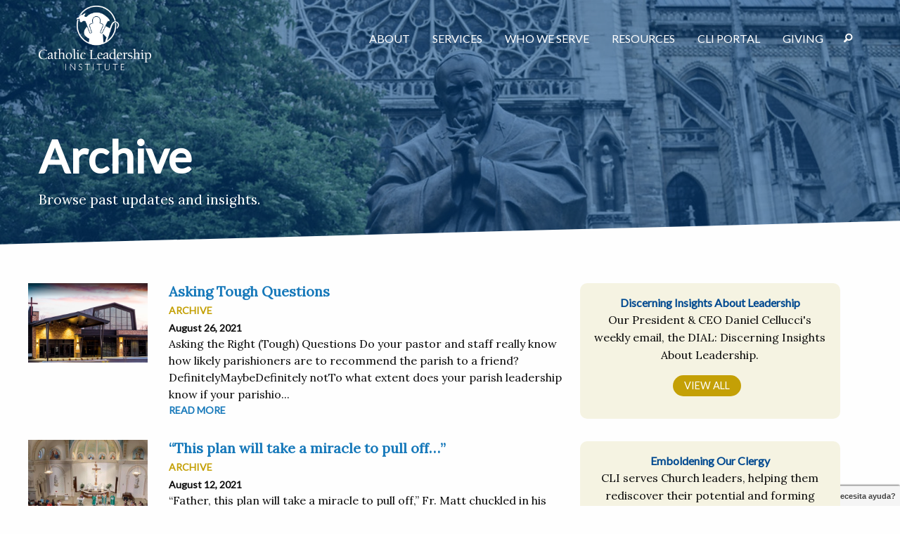

--- FILE ---
content_type: text/html; charset=UTF-8
request_url: https://www.catholicleaders.org/news/archive/p3
body_size: 7590
content:
<!doctype html>
<!--[if lt IE 7]> <html lang="en-us" class="no-js ie6"> <![endif]-->
<!--[if IE 7]>    <html lang="en-us" class="no-js ie7"> <![endif]-->
<!--[if IE 8]>    <html lang="en-us" class="no-js ie8"> <![endif]-->
<!--[if gte IE 9]> <html lang="en-us" class="no-js ie9"> <![endif]-->
<!--[if gt IE 9]><!-->
<html lang="en-us" class="no-js">
    <!--<![endif]-->
    <head>
        <meta charset="utf-8" />
<meta http-equiv="x-ua-compatible" content="ie=edge" />
<meta name="viewport" content="width=device-width, initial-scale=1.0" />
<!--[if (IE)&(lt IE 9)]>
        <meta http-equiv="X-UA-Compatible" content="IE=EmulateIE8" />
<!--<![endif]-->
<!--[if (IE)&(gt IE 8)]>
        <meta http-equiv="X-UA-Compatible" content="IE=Edge" />
<!--<![endif]-->

<link rel="stylesheet" href="https://www.catholicleaders.org/css/app.css" />
<link
    rel="apple-touch-icon"
    sizes="180x180"
    href="https://www.catholicleaders.org/apple-touch-icon.png"
/>
<link
    rel="icon"
    type="image/png"
    sizes="32x32"
    href="https://www.catholicleaders.org/favicon-32x32.png"
/>
<link
    rel="icon"
    type="image/png"
    sizes="16x16"
    href="https://www.catholicleaders.org/favicon-16x16.png"
/>
<link rel="manifest" href="https://www.catholicleaders.org/site.webmanifest" />
<link
    rel="mask-icon"
    href="https://www.catholicleaders.org/safari-pinned-tab.svg"
    color="#5bbad5"
/>
<meta name="msapplication-TileColor" content="#da532c" />
<meta name="theme-color" content="#ffffff" />
 
<!-- Global site tag (gtag.js) - Google Analytics -->
<script
    async
    src="https://www.googletagmanager.com/gtag/js?id=UA-45567308-1"
></script>
<script>
    window.dataLayer = window.dataLayer || [];
    function gtag() {
        dataLayer.push(arguments);
    }
    gtag("js", new Date());

    gtag("config", "UA-45567308-1");
</script>
<link rel="stylesheet" href="/nav/hc-offcanvas-nav.css" />
    <title>Catholic Leadership Institute | Catholic Leadership Institute</title>
<script>window.dataLayer = window.dataLayer || [];
function gtag(){dataLayer.push(arguments)};
gtag('js', new Date());
gtag('config', 'G-SS9PYZ8VDY', {'send_page_view': true,'anonymize_ip': false,'link_attribution': false,'allow_display_features': false});
</script><meta name="generator" content="SEOmatic">
<meta name="description" content="Catholic Leadership Institute">
<meta name="referrer" content="no-referrer-when-downgrade">
<meta name="robots" content="all">
<meta content="https://www.facebook.com/CatholicsLead" property="fb:profile_id">
<meta content="en_US" property="og:locale">
<meta content="Catholic Leadership Institute" property="og:site_name">
<meta content="website" property="og:type">
<meta content="https://www.catholicleaders.org/news/archive" property="og:url">
<meta content="Catholic Leadership Institute" property="og:title">
<meta content="Catholic Leadership Institute" property="og:description">
<meta content="https://www.catholicleaders.org/siteimages/_1200x630_crop_center-center_82_none/jp2-notre-dame.jpg?mtime=1555934776" property="og:image">
<meta content="1200" property="og:image:width">
<meta content="630" property="og:image:height">
<meta content="https://www.youtube.com/channel/UCyU6tQV_rcFbsCMJQ-NBKxg" property="og:see_also">
<meta content="https://www.linkedin.com/company/catholic-leadership-institute" property="og:see_also">
<meta content="https://www.facebook.com/CatholicsLead" property="og:see_also">
<meta content="https://twitter.com/CatholicsLead" property="og:see_also">
<meta name="twitter:card" content="summary">
<meta name="twitter:site" content="@CatholicsLead">
<meta name="twitter:creator" content="@CatholicsLead">
<meta name="twitter:title" content="Catholic Leadership Institute">
<meta name="twitter:description" content="Catholic Leadership Institute">
<meta name="twitter:image" content="https://www.catholicleaders.org/siteimages/_800x800_crop_center-center_82_none/jp2-notre-dame.jpg?mtime=1555934776">
<meta name="twitter:image:width" content="800">
<meta name="twitter:image:height" content="800">
<link href="https://www.catholicleaders.org/news/archive" rel="canonical">
<link href="https://www.catholicleaders.org/" rel="home">
<link href="https://resources.catholicleaders.org/news/archive" rel="alternate" hreflang="en-us">
<link href="https://www.catholicleaders.org/news/archive" rel="alternate" hreflang="x-default">
<link href="https://www.catholicleaders.org/news/archive" rel="alternate" hreflang="en-us"></head>
    <body class="news"><script async src="//www.googletagmanager.com/gtag/js?id=G-SS9PYZ8VDY"></script>
<script type="text/javascript" src="https://catholicleaders.atlassian.net/s/d41d8cd98f00b204e9800998ecf8427e-T/-3o5b4z/b/5/c95134bc67d3a521bb3f4331beb9b804/_/download/batch/com.atlassian.jira.collector.plugin.jira-issue-collector-plugin:issuecollector/com.atlassian.jira.collector.plugin.jira-issue-collector-plugin:issuecollector.js?locale=en-US&collectorId=8cac51ba"></script>
        <div class="off-canvas-wrapper">
            <div
                class="off-canvas position-right"
                id="offCanvas"
                data-off-canvas
            >
                <div class="mobile-menu vertical menu hasbgc">
  <nav id="main-nav">
  <ul>
	  	<li>
		<a href="/about">About</a>
				<ul>
		
					<li>  <a href="/about">Our Mission</a></li>
		  		<li>  <a href="/history">Our Story</a></li>
		  		<li>  <a href="/our-partners">Our Partners</a></li>
		  		<li>  <a href="/leadership">Our Leadership</a></li>
		  		<li>  <a href="/team">Our Team</a></li>
		  		<li>  <a href="/our-prayer">Our Prayer</a></li>
		  		
		</ul>
			</li>
		<li>
		<a href="/services">Services</a>
				<ul>
		
					<li>  <a href="/called-for-more">Called for More</a></li>
		  		<li>  <a href="/disciple-maker-index">Disciple Maker Index (DMI)</a></li>
		  		<li>  <a href="/eius">Eius: Ongoing Priest Formation</a></li>
		  		<li>  <a href="/episcopal-ongoing-formation-support">Episcopal Ongoing Formation Support</a></li>
		  		<li>  <a href="/ets">Episcopal Transition Service</a></li>
		  		<li>  <a href="/next-generation-parish">Next Generation Parish</a></li>
		  		<li>  <a href="/one-on-one-personalized-support-coaching">One-On-One Leadership Coaching</a></li>
		  		<li>  <a href="/special-projects-consulting-and-support-services">Parish and Diocese Consulting</a></li>
		  		<li>  <a href="/preparing-our-priests-of-tomorrow-seminary-formation">Seminarian Formation</a></li>
		  		
		</ul>
			</li>
		<li>
		<a href="/who-we-serve">Who We Serve</a>
				<ul>
		
					<li>  <a href="/bishops-leaders">Bishops</a></li>
		  		<li>  <a href="/priests-pastors">Priests</a></li>
		  		<li>  <a href="/parishes-pastors">Parishes and Pastors</a></li>
		  		
		</ul>
			</li>
		<li>
		<a href="/resources">Resources</a>
				<ul>
		
					<li>  <a href="https://www.catholicleaders.org/case-studies">Case Studies</a></li>
		  		<li>  <a href="https://www.catholicleaders.org/news/dial-insights">Discerning Insights about Leadership</a></li>
		  		<li>  <a href="/news">News and Stories</a></li>
		  		<li>  <a href="https://www.catholicleaders.org/press-releases">Press Releases</a></li>
		  		<li>  <a href="https://www.catholicleaders.org/quintessentials">Quintessentials</a></li>
		  		<li>  <a href="https://www.catholicleaders.org/via">Via Magazine</a></li>
		  		<li>  <a href="https://www.catholicleaders.org/whitepapers">Whitepapers</a></li>
		  		
		</ul>
			</li>
		<li>
		<a href="https://portal.catholicleaders.org/home/">CLI Portal</a>
			</li>
		<li>
		<a href="/giving">Giving</a>
				<ul>
		
					<li>  <a href="/donate-online">Donate Now</a></li>
		  		<li>  <a href="/st-therese-society">Planned Giving</a></li>
		  		<li>  <a href="/embracing-this-moment">Embracing This Moment</a></li>
		  		
		</ul>
			</li>
	  </ul>
</nav><a class="menu-item" data-toggle="searchModal"><span class="fi-magnifying-glass"></span></a>
<div class="reveal" id="searchModal" data-reveal data-close-on-click="true" data-animation-in="fade-in" data-animation-out="fade-out">
  <div class="grid-x">
    <div class="cell auto text-center">
      <form action="https://www.catholicleaders.org/searchresults">
        <label class="has-float-label">
        <input type="search" style="height:3rem;" name="q" placeholder="Search">
        <span style="padding-left:0.5rem;">Search</span>
        </label>

        <input type="submit" value="Search" class="button">
      </form>
    </div>
    <div class="cell small-1">
      <button class="close-button" data-close aria-label="Close reveal" type="button">
        <span aria-hidden="true">&times;</span>
      </button>
    </div>
  </div>
</div>
</div>
            </div>

            <div class="off-canvas-content" data-off-canvas-content>
                                <div class="header" style="position: relative">
                    

  
<div class="block hasbgc overlay" style="background-image:url(https://www.catholicleaders.org/siteimages/_largeImage/jp2-notre-dame.jpg);">
  <div class="grid-container">
    <div class="grid-x grid-margin-x nav">
      <div class="cell small-4 medium-shrink">
        <a href="/">
        <img src="https://www.catholicleaders.org/siteimages/CLI-logo-white.png" class="logo" alt="Catholic Leadership Institute">
      </a>
      </div>
      <div class="cell desktop-menu small-8 medium-auto flex-container align-middle align-right show-for-medium">
        <nav id="main-nav">
  <ul>
	  	<li>
		<a href="/about">About</a>
				<ul>
		
					<li>  <a href="/about">Our Mission</a></li>
		  		<li>  <a href="/history">Our Story</a></li>
		  		<li>  <a href="/our-partners">Our Partners</a></li>
		  		<li>  <a href="/leadership">Our Leadership</a></li>
		  		<li>  <a href="/team">Our Team</a></li>
		  		<li>  <a href="/our-prayer">Our Prayer</a></li>
		  		
		</ul>
			</li>
		<li>
		<a href="/services">Services</a>
				<ul>
		
					<li>  <a href="/called-for-more">Called for More</a></li>
		  		<li>  <a href="/disciple-maker-index">Disciple Maker Index (DMI)</a></li>
		  		<li>  <a href="/eius">Eius: Ongoing Priest Formation</a></li>
		  		<li>  <a href="/episcopal-ongoing-formation-support">Episcopal Ongoing Formation Support</a></li>
		  		<li>  <a href="/ets">Episcopal Transition Service</a></li>
		  		<li>  <a href="/next-generation-parish">Next Generation Parish</a></li>
		  		<li>  <a href="/one-on-one-personalized-support-coaching">One-On-One Leadership Coaching</a></li>
		  		<li>  <a href="/special-projects-consulting-and-support-services">Parish and Diocese Consulting</a></li>
		  		<li>  <a href="/preparing-our-priests-of-tomorrow-seminary-formation">Seminarian Formation</a></li>
		  		
		</ul>
			</li>
		<li>
		<a href="/who-we-serve">Who We Serve</a>
				<ul>
		
					<li>  <a href="/bishops-leaders">Bishops</a></li>
		  		<li>  <a href="/priests-pastors">Priests</a></li>
		  		<li>  <a href="/parishes-pastors">Parishes and Pastors</a></li>
		  		
		</ul>
			</li>
		<li>
		<a href="/resources">Resources</a>
				<ul>
		
					<li>  <a href="https://www.catholicleaders.org/case-studies">Case Studies</a></li>
		  		<li>  <a href="https://www.catholicleaders.org/news/dial-insights">Discerning Insights about Leadership</a></li>
		  		<li>  <a href="/news">News and Stories</a></li>
		  		<li>  <a href="https://www.catholicleaders.org/press-releases">Press Releases</a></li>
		  		<li>  <a href="https://www.catholicleaders.org/quintessentials">Quintessentials</a></li>
		  		<li>  <a href="https://www.catholicleaders.org/via">Via Magazine</a></li>
		  		<li>  <a href="https://www.catholicleaders.org/whitepapers">Whitepapers</a></li>
		  		
		</ul>
			</li>
		<li>
		<a href="https://portal.catholicleaders.org/home/">CLI Portal</a>
			</li>
		<li>
		<a href="/giving">Giving</a>
				<ul>
		
					<li>  <a href="/donate-online">Donate Now</a></li>
		  		<li>  <a href="/st-therese-society">Planned Giving</a></li>
		  		<li>  <a href="/embracing-this-moment">Embracing This Moment</a></li>
		  		
		</ul>
			</li>
	  </ul>
</nav><a class="menu-item" data-toggle="searchModal"><span class="fi-magnifying-glass"></span></a>
<div class="reveal" id="searchModal" data-reveal data-close-on-click="true" data-animation-in="fade-in" data-animation-out="fade-out">
  <div class="grid-x">
    <div class="cell auto text-center">
      <form action="https://www.catholicleaders.org/searchresults">
        <label class="has-float-label">
        <input type="search" style="height:3rem;" name="q" placeholder="Search">
        <span style="padding-left:0.5rem;">Search</span>
        </label>

        <input type="submit" value="Search" class="button">
      </form>
    </div>
    <div class="cell small-1">
      <button class="close-button" data-close aria-label="Close reveal" type="button">
        <span aria-hidden="true">&times;</span>
      </button>
    </div>
  </div>
</div>
      </div>
      <div class="cell mobile-menu auto flex-container align-middle align-right hide-for-medium">
        <a class="mobile-menu-button toggle"><span>Menu</span></a>
      </div>
    </div>
    
    <div class="grid-x grid-margin-x meta">
      <div class="cell small-12 medium-8">
        
        <h1>Archive</h1>
        <p>Browse past updates and insights. </p>
      </div>
    </div>
    
  </div>

</div>


                </div>

                                <div class="content" style="position: relative; z-index: 1">
                    <div class="block recent-news">
  <div class="grid-container">
    <div class="grid-x grid-margin-x">
                              
    

    
          <div class="small-12 medium-8">
                                      <div class="cell left-image small-12">
            <a href="https://www.catholicleaders.org/news/asking-tough-questions" class="grid-x grid-margin-x flex-dir-row">
              <div class="cell small-12 medium-4 large-3"><img src="https://www.catholicleaders.org/siteimages/_medium960x640/St-Annes-outside.png"></div>
              <div class="cell small-12 medium-auto">
             
            <h2 class="news-title">Asking Tough Questions</h2>
            <div class="category">Archive </div>
            <div class="post-date">
             August 26, 2021
            </div>
            <div class="post-excerpt">              Asking the Right (Tough) Questions
Do your pastor and staff really know how likely parishioners are to recommend the parish to a friend? DefinitelyMaybeDefinitely notTo what extent does your parish leadership know if your parishio...
              
              </div>
            <div class="post-read-more">Read more</div>
              </div>
        </a>
          </div>
       

                                      <div class="cell left-image small-12">
            <a href="https://www.catholicleaders.org/news/this-plan-will-take-a-miracle" class="grid-x grid-margin-x flex-dir-row">
              <div class="cell small-12 medium-4 large-3"><img src="https://www.catholicleaders.org/siteimages/_medium960x640/st-mary-tiffin-high-view_crop.jpg"></div>
              <div class="cell small-12 medium-auto">
             
            <h2 class="news-title">“This plan will take a miracle to pull off…”</h2>
            <div class="category">Archive </div>
            <div class="post-date">
             August 12, 2021
            </div>
            <div class="post-excerpt">              “Father, this plan will take a miracle to pull off,” Fr. Matt chuckled in his homily. “You are right!” he said. “But if you read my favorite quote in the bulletin last week from St. John Bosco, you will understand that this can be...
              
              </div>
            <div class="post-read-more">Read more</div>
              </div>
        </a>
          </div>
       

                                      <div class="cell left-image small-12">
            <a href="https://www.catholicleaders.org/news/meet-jackie" class="grid-x grid-margin-x flex-dir-row">
              <div class="cell small-12 medium-4 large-3"><img src="https://www.catholicleaders.org/siteimages/_medium960x640/st-joseph-carpentiria-header.jpg"></div>
              <div class="cell small-12 medium-auto">
             
            <h2 class="news-title">Meet Jackie!</h2>
            <div class="category">Archive </div>
            <div class="post-date">
             August 05, 2021
            </div>
            <div class="post-excerpt">              A Church Filled With Jackies
Jackie Pacheco is a phenomenal young Catholic leader with whom it is a joy for us to work alongside. She has a heart for young Catholics and is on a mission 
Catholic Leadership Institute (CLI) has par...
              
              </div>
            <div class="post-read-more">Read more</div>
              </div>
        </a>
          </div>
       

                                      <div class="cell left-image small-12">
            <a href="https://www.catholicleaders.org/news/biloxi-thriving-parish" class="grid-x grid-margin-x flex-dir-row">
              <div class="cell small-12 medium-4 large-3"><img src="https://www.catholicleaders.org/siteimages/_medium960x640/VBS1.jpeg"></div>
              <div class="cell small-12 medium-auto">
             
            <h2 class="news-title">Against All Odds, This Parish is Thriving!</h2>
            <div class="category">Archive </div>
            <div class="post-date">
             July 28, 2021
            </div>
            <div class="post-excerpt">              Biloxi Parish Thrives Despite Odds


White Cypress, MS, is a quiet rural community with no downtown and little traffic. Characterized by farms, forests, and family, this southern community is dotted with small Baptist churches sur...
              
              </div>
            <div class="post-read-more">Read more</div>
              </div>
        </a>
          </div>
       

                                      <div class="cell left-image small-12">
            <a href="https://www.catholicleaders.org/news/steadfast-and-strong" class="grid-x grid-margin-x flex-dir-row">
              <div class="cell small-12 medium-4 large-3"><img src="https://www.catholicleaders.org/siteimages/_medium960x640/little-flower_south-bend_Exterior_crop-wide.jpg"></div>
              <div class="cell small-12 medium-auto">
             
            <h2 class="news-title">Parish Stands Steadfast and Strong</h2>
            <div class="category">Archive </div>
            <div class="post-date">
             July 15, 2021
            </div>
            <div class="post-excerpt">              Lenny, “Little Ways,” &amp;amp; Lay Legwork Grow Leadership in this Parish
St. Thérèse Little Flower Catholic Church is located on the east edge of the campus of Notre Dame University in the Diocese of Fort Wayne-South Bend. Right now...
              
              </div>
            <div class="post-read-more">Read more</div>
              </div>
        </a>
          </div>
       

                                      <div class="cell left-image small-12">
            <a href="https://www.catholicleaders.org/news/fy21-year-in-review" class="grid-x grid-margin-x flex-dir-row">
              <div class="cell small-12 medium-4 large-3"><img src="https://www.catholicleaders.org/siteimages/_medium960x640/cinema-screen-CLI.png"></div>
              <div class="cell small-12 medium-auto">
             
            <h2 class="news-title">Guts, Grace, Generosity, &amp; Global Impact</h2>
            <div class="category">Archive </div>
            <div class="post-date">
             July 01, 2021
            </div>
            <div class="post-excerpt">              CLI Fiscal Year in Review: Guts, Grace, Generosity, &amp;amp; Global Impact





Imagine pressing play on the highlight reel of the past year. While there have been moments of profound challenge, God always has a highlight reel, one t...
              
              </div>
            <div class="post-read-more">Read more</div>
              </div>
        </a>
          </div>
       

                                      <div class="cell left-image small-12">
            <a href="https://www.catholicleaders.org/news/happy-holy-healthy-parish" class="grid-x grid-margin-x flex-dir-row">
              <div class="cell small-12 medium-4 large-3"><img src="https://www.catholicleaders.org/siteimages/_medium960x640/sacred-heart-omaha-youtube-banner_wide-crop.jpg"></div>
              <div class="cell small-12 medium-auto">
             
            <h2 class="news-title">Happy, Holy, &amp; Healthy Parish</h2>
            <div class="category">Archive </div>
            <div class="post-date">
             May 20, 2021
            </div>
            <div class="post-excerpt">              “Do you know of a parish that has been thriving over the past year?  Tell us about it!  What has contributed to its fruitfulness?” 




When I asked this question via email to our Catholic Leadership Institute community last month...
              
              </div>
            <div class="post-read-more">Read more</div>
              </div>
        </a>
          </div>
       

                                      <div class="cell left-image small-12">
            <a href="https://www.catholicleaders.org/news/prayer-challenge" class="grid-x grid-margin-x flex-dir-row">
              <div class="cell small-12 medium-4 large-3"><img src="https://www.catholicleaders.org/siteimages/_medium960x640/Parish-Prayer-Challenge.png"></div>
              <div class="cell small-12 medium-auto">
             
            <h2 class="news-title">Prayer Challenge</h2>
            <div class="category">Archive </div>
            <div class="post-date">
             May 13, 2021
            </div>
            <div class="post-excerpt">              St. Christopher Catholic Church in Pontotoc, MS – a participating parish in our Next Generation Parish endeavor – decided they were up for a challenge… a prayer challenge.

Over Lent, they offered a Lenten Prayer Challenge to thei...
              
              </div>
            <div class="post-read-more">Read more</div>
              </div>
        </a>
          </div>
       

                                      <div class="cell left-image small-12">
            <a href="https://www.catholicleaders.org/news/faith-evangelization-and-punk-rock" class="grid-x grid-margin-x flex-dir-row">
              <div class="cell small-12 medium-4 large-3"><img src="https://www.catholicleaders.org/siteimages/_medium960x640/Fr-Adam-columbus-cathedral.png"></div>
              <div class="cell small-12 medium-auto">
             
            <h2 class="news-title">Faith, Evangelization, and ... Punk Rock?!</h2>
            <div class="category">Archive </div>
            <div class="post-date">
             May 06, 2021
            </div>
            <div class="post-excerpt">              A Vocation Comes Full Circle



In high school, Fr. Adam Streitenberger heard a call from our Lord. He was discouraged by those his age he saw leaving the Church. It moved him to ask the question, “WHY?” This question ultimately l...
              
              </div>
            <div class="post-read-more">Read more</div>
              </div>
        </a>
          </div>
       

                                      <div class="cell left-image small-12">
            <a href="https://www.catholicleaders.org/news/bounce-forward" class="grid-x grid-margin-x flex-dir-row">
              <div class="cell small-12 medium-4 large-3"><img src="https://www.catholicleaders.org/siteimages/_medium960x640/skschurch-homepage-photo.png"></div>
              <div class="cell small-12 medium-auto">
             
            <h2 class="news-title">Parish Works to “Bounce Forward”</h2>
            <div class="category">Archive </div>
            <div class="post-date">
             April 29, 2021
            </div>
            <div class="post-excerpt">              Today, on the Feast of St. Catherine of Siena, I offer you a message and a reflection by Msgr. Hans Brouwers, pastor of St. Katharine of Siena Parish in Wayne, PA. Catholic Leadership Institute is blessed to have St. Katharine Par...
              
              </div>
            <div class="post-read-more">Read more</div>
              </div>
        </a>
          </div>
       

                                      <div class="cell left-image small-12">
            <a href="https://www.catholicleaders.org/news/greatest-story-ever" class="grid-x grid-margin-x flex-dir-row">
              <div class="cell small-12 medium-4 large-3"><img src="https://www.catholicleaders.org/siteimages/_medium960x640/happy-w-bible_17092967947_8cfbfe4b78_o.jpg"></div>
              <div class="cell small-12 medium-auto">
             
            <h2 class="news-title">The Greatest Story Ever</h2>
            <div class="category">Archive </div>
            <div class="post-date">
             April 15, 2021
            </div>
            <div class="post-excerpt">              Dear Friends,
I heard about an interesting homily while celebrating the Easter season, and as I kept you in my Easter prayers…
The priest asked the congregation to think back on the past year, saying:
“The pandemic has given us so...
              
              </div>
            <div class="post-read-more">Read more</div>
              </div>
        </a>
          </div>
       

                                      <div class="cell left-image small-12">
            <a href="https://www.catholicleaders.org/news/looking-back-as-a-family" class="grid-x grid-margin-x flex-dir-row">
              <div class="cell small-12 medium-4 large-3"><img src="https://www.catholicleaders.org/siteimages/_medium960x640/holy-family_stained-glass-4364515_1920_crop.jpg"></div>
              <div class="cell small-12 medium-auto">
             
            <h2 class="news-title">Your family, the CLI family, the Holy Family</h2>
            <div class="category">Archive </div>
            <div class="post-date">
             March 25, 2021
            </div>
            <div class="post-excerpt">              Looking Back Over the Past Year




 
Amidst the pandemic, Catholic Leadership Institute has seen that families – both biological and spiritual – have experienced much of what the Holy Family did: joy, pain, suffering, miracles, d...
              
              </div>
            <div class="post-read-more">Read more</div>
              </div>
        </a>
          </div>
       

           <div class="cell"><br>
       <a class="button" href="https://www.catholicleaders.org/news/archive/p2">Previous Page</a>       <a class="button" href="https://www.catholicleaders.org/news/archive/p4">Next Page</a>     </div>
    </div>
     <div class="cell small-12 medium-4 text-center">

    <div class="cell small-12 category-picker text-center">
                        <div class="category-info-box ">
        <div class="cat-title">Discerning Insights About Leadership</div>
        <div class="cat-excerpt"><p>Our President &amp; CEO Daniel Cellucci's weekly email, the DIAL: Discerning Insights About Leadership.</p></div>
        
      <a href="/news/dial-insights" class="button gold">View all</a>
      
      </div>
                        <div class="category-info-box ">
        <div class="cat-title">Emboldening Our Clergy</div>
        <div class="cat-excerpt"><p>CLI serves Church leaders, helping them rediscover their potential and forming them to be more intentional with those they serve.</p></div>
        
      <a href="/news/emboldening-our-clergy" class="button gold">View all</a>
      
      </div>
                        <div class="category-info-box ">
        <div class="cat-title">Igniting Our Parishes</div>
        <div class="cat-excerpt"><p>CLI helps empower and energize Catholic leaders by providing focus and courage to engage the culture with an apostolic mindset.</p></div>
        
      <a href="/news/igniting-our-parishes" class="button gold">View all</a>
      
      </div>
                        <div class="category-info-box ">
        <div class="cat-title">Forging Our Future</div>
        <div class="cat-excerpt"><p>CLI provides vision and hope about the future of the Church with a humble, yet strategic approach.</p></div>
        
      <a href="/news/forging-our-future" class="button gold">View all</a>
      
      </div>
                                  
    </div>
   


  </div>
    <div class="grid-x">



    </div>

  </div>
  <br><br>
</div>


                </div>

                  <div class="footer hasbgc">
    <div class="grid-container">
        <div class="grid-x grid-margin-x">
            <div class="cell small-12 medium-4">
                <p>
                    Catholic Leadership Institute<br />
                    301 Lindenwood Drive<br />Suite 310<br />Malvern, PA
                    19355<br />
                    P: 610-363-1315<br />
                    F: 610-363-3731<br />
                </p>
            </div>
            <div class="cell small-12 medium-3 large-3">
                <p class="h6">About Us</p>
                <p>
                    <a href="https://www.catholicleaders.org/leadership">Leadership</a
                    ><br />
                    <a href="https://www.catholicleaders.org/team">Team</a><br />
                    <a href="https://www.catholicleaders.org/history">History</a><br />
                    <a href="https://www.catholicleaders.org/news">Insights</a>
                </p>
            </div>
            <div class="cell small-12 medium-3 large-3">
                <p class="h6">Useful Links</p>
                <p>
                    <a href="https://www.catholicleaders.org/donate-online"
                        >Give Online</a
                    ><br />
                    <a href="https://www.catholicleaders.org/services">Our Services</a
                    ><br />
                    <a href="https://catholicleaders.isolvedhire.com/">Jobs</a
                    ><br />
                    <a href="https://www.catholicleaders.org/financials">Financials</a
                    ><br />
                    <a href="https://www.catholicleaders.org/privacy-policy"
                        >Privacy Policy</a
                    ><br />
                    <a href="https://www.catholicleaders.org/contact">Contact Us</a
                    ><br />
                    <a href="https://www.catholicleaders.org/opt-in">Opt In</a><br />
                </p>
            </div>
            <div class="cell small-12 medium-2">
                <p class="h6">Elsewhere Online</p>
                <a
                    href="https://www.facebook.com/CatholicLeaders"
                    style="font-size: 200%"
                    ><span class="fi-social-facebook"></span>&nbsp;</a
                >
                <a
                    href="https://twitter.com/CatholicsLead"
                    style="font-size: 200%"
                    ><span
                        style="
                            font-weight: bold;
                            font-family: Arial, sans-serif;
                            display: inline-block;
                            transform: scale(0.8);
                        "
                        >𝕏</span
                    >&nbsp;</a
                >
                <a
                    href="https://www.linkedin.com/company/catholic-leadership-institute"
                    style="font-size: 200%"
                    ><span class="fi-social-linkedin"></span>&nbsp;</a
                >
                <a
                    href="https://www.youtube.com/channel/UCyU6tQV_rcFbsCMJQ-NBKxg"
                    style="font-size: 200%"
                    ><span class="fi-social-youtube"></span>&nbsp;</a
                >
                <br /><a
                    href="https://www.instagram.com/catholicleadershipinstitute/"
                    style="font-size: 200%"
                    ><span class="fi-social-instagram"></span>&nbsp;</a
                >
                <a
                    href="https://vimeo.com/catholicleaders"
                    style="font-size: 200%"
                    ><span class="fi-social-vimeo"></span>&nbsp;</a
                >
                <br /><br /><img
                    src="/siteimages/good_sfx_logo-1.jpg"
                    style="height: 50px"
                />
            </div>
            <div
                class="cell small-12 show-for-medium"
                style="margin-top: 4rem"
            ></div>
            <div class="cell small-12 medium-6 text-left">
                <p>&copy; 2026 All Rights Reserved</p>
            </div>
            <div class="cell small-12 medium-6 text-right">
                <p>
                    Site by
                    <a href="https://www.madebyhighland.com"
                        ><img
                            src="//highlandwork.com/highland_text.png"
                            style="height: 12px; margin: 0 4px 4px 4px"
                    /></a>
                </p>
            </div>
        </div>
    </div>
</div>
 
                <!--[if gt IE 8]><!-->
                <script src="https://www.catholicleaders.org/node_modules/jquery/dist/jquery.min.js"></script>
                <script src="https://www.catholicleaders.org/node_modules/what-input/dist/what-input.min.js"></script>

                <script src="https://www.catholicleaders.org/node_modules/foundation-sites/dist/js/foundation.min.js"></script>
                <script src="https://www.catholicleaders.org/js/min/app-min.js"></script>

                <!--  <link rel="stylesheet" href="//cdnjs.cloudflare.com/ajax/libs/animate.css/3.5.2/animate.min.css" />
    <script src="//cdnjs.cloudflare.com/ajax/libs/smoothscroll/1.4.6/SmoothScroll.min.js"></script>
    <script src="//cdn.jsdelivr.net/parallax.js/1.4.2/parallax.min.js"></script>
    <script src="//cdn.jsdelivr.net/npm/simple-parallax-jquery@2.4.0/src/simpleParallax.min.js"></script>
    <script src="//cdnjs.cloudflare.com/ajax/libs/wow/1.1.2/wow.min.js"></script> -->
                <link
                    rel="stylesheet"
                    href="//cdnjs.cloudflare.com/ajax/libs/featherlight/1.7.13/featherlight.min.css"
                />
                <script src="//cdnjs.cloudflare.com/ajax/libs/featherlight/1.7.13/featherlight.min.js"></script>
                <link
                    href="//cdn.rawgit.com/noelboss/featherlight/1.7.13/release/featherlight.gallery.min.css"
                    type="text/css"
                    rel="stylesheet"
                />
                <script
                    src="//cdn.rawgit.com/noelboss/featherlight/1.7.13/release/featherlight.gallery.min.js"
                    type="text/javascript"
                    charset="utf-8"
                ></script>
                <script src="//cdnjs.cloudflare.com/ajax/libs/detect_swipe/2.1.1/jquery.detect_swipe.min.js"></script>
                <link
                    rel="stylesheet"
                    href="https://cdn.rawgit.com/tonystar/float-label-css/v1.0.2/dist/float-label.min.css"
                />
                <link
                    rel="stylesheet"
                    href="https://cdnjs.cloudflare.com/ajax/libs/foundicons/3.0.0/foundation-icons.min.css"
                />

                <script>
                    var doc = document.documentElement;
                    doc.setAttribute("data-useragent", navigator.userAgent);
                </script>

                                 <!--<![endif]-->

                                  <script
                    type="text/javascript"
                    src="//s7.addthis.com/js/300/addthis_widget.js#pubid=ra-5b4e53d304aeb13c"
                ></script>
                <script src="https://cdn.jsdelivr.net/npm/jquery-background-video@1.0.0/jquery.background-video.min.js"></script>
                <script src="https://cdnjs.cloudflare.com/ajax/libs/flexibility/2.0.1/flexibility.js"></script>
                <script src="/nav/hc-offcanvas-nav.js"></script>
                <script>
                    jQuery(document).ready(function ($) {
                        $("#main-nav").hcOffcanvasNav({
                            disableAt: 1024,
                            customToggle: $(".toggle"),
                            levelTitles: true,
                            levelTitleAsBack: true,
                            position: "right",
                        });
                    });
                </script>
            </div>
        </div>
    <script type="application/ld+json">{"@context":"http://schema.org","@graph":[{"@type":"WebSite","author":{"@id":"catholicleaders.org#identity"},"copyrightHolder":{"@id":"catholicleaders.org#identity"},"creator":{"@id":"#creator"},"description":"Catholic Leadership Institute","image":{"@type":"ImageObject","url":"https://www.catholicleaders.org/siteimages/_1200x630_crop_center-center_82_none/jp2-notre-dame.jpg?mtime=1555934776"},"mainEntityOfPage":"https://www.catholicleaders.org/news/archive","name":"Catholic Leadership Institute","url":"https://www.catholicleaders.org/news/archive"},{"@id":"catholicleaders.org#identity","@type":"LocalBusiness","image":{"@type":"ImageObject","height":"710","url":"http://staging.catholicleaders.highlandwork.com/siteimages/CLI-Logo-RGB.jpg","width":"1199"},"logo":{"@type":"ImageObject","height":"60","url":"https://www.catholicleaders.org/siteimages/_600x60_fit_center-center_82_none/342/CLI-Logo-RGB.png?mtime=1531880468","width":"101"},"name":"Catholic Leadership Institute","priceRange":"$","sameAs":["https://twitter.com/CatholicsLead","https://www.facebook.com/CatholicsLead","https://www.linkedin.com/company/catholic-leadership-institute","https://www.youtube.com/channel/UCyU6tQV_rcFbsCMJQ-NBKxg"],"url":"https://www.catholicleaders.org/catholicleaders.org"},{"@id":"#creator","@type":"Organization"},{"@type":"BreadcrumbList","description":"Breadcrumbs list","itemListElement":[{"@type":"ListItem","item":"https://www.catholicleaders.org/","name":"Home","position":1},{"@type":"ListItem","item":"https://www.catholicleaders.org/news","name":"News Archive","position":2}],"name":"Breadcrumbs"}]}</script></body>
</html>


--- FILE ---
content_type: text/css
request_url: https://www.catholicleaders.org/css/app.css
body_size: 23671
content:
@import url("https://fonts.googleapis.com/css?family=Lato|Lora");
@media print, screen and (min-width: 40em) {
    .reveal.large,
    .reveal.small,
    .reveal.tiny,
    .reveal {
        right: auto;
        left: auto;
        margin: 0 auto;
    }
}
.slide-in-down.mui-enter {
    transition-duration: 500ms;
    transition-timing-function: linear;
    transform: translateY(-100%);
    transition-property: transform, opacity;
    backface-visibility: hidden;
}
.slide-in-down.mui-enter.mui-enter-active {
    transform: translateY(0);
}
.slide-in-left.mui-enter {
    transition-duration: 500ms;
    transition-timing-function: linear;
    transform: translateX(-100%);
    transition-property: transform, opacity;
    backface-visibility: hidden;
}
.slide-in-left.mui-enter.mui-enter-active {
    transform: translateX(0);
}
.slide-in-up.mui-enter {
    transition-duration: 500ms;
    transition-timing-function: linear;
    transform: translateY(100%);
    transition-property: transform, opacity;
    backface-visibility: hidden;
}
.slide-in-up.mui-enter.mui-enter-active {
    transform: translateY(0);
}
.slide-in-right.mui-enter {
    transition-duration: 500ms;
    transition-timing-function: linear;
    transform: translateX(100%);
    transition-property: transform, opacity;
    backface-visibility: hidden;
}
.slide-in-right.mui-enter.mui-enter-active {
    transform: translateX(0);
}
.slide-out-down.mui-leave {
    transition-duration: 500ms;
    transition-timing-function: linear;
    transform: translateY(0);
    transition-property: transform, opacity;
    backface-visibility: hidden;
}
.slide-out-down.mui-leave.mui-leave-active {
    transform: translateY(100%);
}
.slide-out-right.mui-leave {
    transition-duration: 500ms;
    transition-timing-function: linear;
    transform: translateX(0);
    transition-property: transform, opacity;
    backface-visibility: hidden;
}
.slide-out-right.mui-leave.mui-leave-active {
    transform: translateX(100%);
}
.slide-out-up.mui-leave {
    transition-duration: 500ms;
    transition-timing-function: linear;
    transform: translateY(0);
    transition-property: transform, opacity;
    backface-visibility: hidden;
}
.slide-out-up.mui-leave.mui-leave-active {
    transform: translateY(-100%);
}
.slide-out-left.mui-leave {
    transition-duration: 500ms;
    transition-timing-function: linear;
    transform: translateX(0);
    transition-property: transform, opacity;
    backface-visibility: hidden;
}
.slide-out-left.mui-leave.mui-leave-active {
    transform: translateX(-100%);
}
.fade-in.mui-enter {
    transition-duration: 500ms;
    transition-timing-function: linear;
    opacity: 0;
    transition-property: opacity;
}
.fade-in.mui-enter.mui-enter-active {
    opacity: 1;
}
.fade-out.mui-leave {
    transition-duration: 500ms;
    transition-timing-function: linear;
    opacity: 1;
    transition-property: opacity;
}
.fade-out.mui-leave.mui-leave-active {
    opacity: 0;
}
.hinge-in-from-top.mui-enter {
    transition-duration: 500ms;
    transition-timing-function: linear;
    transform: perspective(2000px) rotateX(-90deg);
    transform-origin: top;
    transition-property: transform, opacity;
    opacity: 0;
}
.hinge-in-from-top.mui-enter.mui-enter-active {
    transform: perspective(2000px) rotate(0deg);
    opacity: 1;
}
.hinge-in-from-right.mui-enter {
    transition-duration: 500ms;
    transition-timing-function: linear;
    transform: perspective(2000px) rotateY(-90deg);
    transform-origin: right;
    transition-property: transform, opacity;
    opacity: 0;
}
.hinge-in-from-right.mui-enter.mui-enter-active {
    transform: perspective(2000px) rotate(0deg);
    opacity: 1;
}
.hinge-in-from-bottom.mui-enter {
    transition-duration: 500ms;
    transition-timing-function: linear;
    transform: perspective(2000px) rotateX(90deg);
    transform-origin: bottom;
    transition-property: transform, opacity;
    opacity: 0;
}
.hinge-in-from-bottom.mui-enter.mui-enter-active {
    transform: perspective(2000px) rotate(0deg);
    opacity: 1;
}
.hinge-in-from-left.mui-enter {
    transition-duration: 500ms;
    transition-timing-function: linear;
    transform: perspective(2000px) rotateY(90deg);
    transform-origin: left;
    transition-property: transform, opacity;
    opacity: 0;
}
.hinge-in-from-left.mui-enter.mui-enter-active {
    transform: perspective(2000px) rotate(0deg);
    opacity: 1;
}
.hinge-in-from-middle-x.mui-enter {
    transition-duration: 500ms;
    transition-timing-function: linear;
    transform: perspective(2000px) rotateX(-90deg);
    transform-origin: center;
    transition-property: transform, opacity;
    opacity: 0;
}
.hinge-in-from-middle-x.mui-enter.mui-enter-active {
    transform: perspective(2000px) rotate(0deg);
    opacity: 1;
}
.hinge-in-from-middle-y.mui-enter {
    transition-duration: 500ms;
    transition-timing-function: linear;
    transform: perspective(2000px) rotateY(-90deg);
    transform-origin: center;
    transition-property: transform, opacity;
    opacity: 0;
}
.hinge-in-from-middle-y.mui-enter.mui-enter-active {
    transform: perspective(2000px) rotate(0deg);
    opacity: 1;
}
.hinge-out-from-top.mui-leave {
    transition-duration: 500ms;
    transition-timing-function: linear;
    transform: perspective(2000px) rotate(0deg);
    transform-origin: top;
    transition-property: transform, opacity;
    opacity: 1;
}
.hinge-out-from-top.mui-leave.mui-leave-active {
    transform: perspective(2000px) rotateX(-90deg);
    opacity: 0;
}
.hinge-out-from-right.mui-leave {
    transition-duration: 500ms;
    transition-timing-function: linear;
    transform: perspective(2000px) rotate(0deg);
    transform-origin: right;
    transition-property: transform, opacity;
    opacity: 1;
}
.hinge-out-from-right.mui-leave.mui-leave-active {
    transform: perspective(2000px) rotateY(-90deg);
    opacity: 0;
}
.hinge-out-from-bottom.mui-leave {
    transition-duration: 500ms;
    transition-timing-function: linear;
    transform: perspective(2000px) rotate(0deg);
    transform-origin: bottom;
    transition-property: transform, opacity;
    opacity: 1;
}
.hinge-out-from-bottom.mui-leave.mui-leave-active {
    transform: perspective(2000px) rotateX(90deg);
    opacity: 0;
}
.hinge-out-from-left.mui-leave {
    transition-duration: 500ms;
    transition-timing-function: linear;
    transform: perspective(2000px) rotate(0deg);
    transform-origin: left;
    transition-property: transform, opacity;
    opacity: 1;
}
.hinge-out-from-left.mui-leave.mui-leave-active {
    transform: perspective(2000px) rotateY(90deg);
    opacity: 0;
}
.hinge-out-from-middle-x.mui-leave {
    transition-duration: 500ms;
    transition-timing-function: linear;
    transform: perspective(2000px) rotate(0deg);
    transform-origin: center;
    transition-property: transform, opacity;
    opacity: 1;
}
.hinge-out-from-middle-x.mui-leave.mui-leave-active {
    transform: perspective(2000px) rotateX(-90deg);
    opacity: 0;
}
.hinge-out-from-middle-y.mui-leave {
    transition-duration: 500ms;
    transition-timing-function: linear;
    transform: perspective(2000px) rotate(0deg);
    transform-origin: center;
    transition-property: transform, opacity;
    opacity: 1;
}
.hinge-out-from-middle-y.mui-leave.mui-leave-active {
    transform: perspective(2000px) rotateY(-90deg);
    opacity: 0;
}
.scale-in-up.mui-enter {
    transition-duration: 500ms;
    transition-timing-function: linear;
    transform: scale(0.5);
    transition-property: transform, opacity;
    opacity: 0;
}
.scale-in-up.mui-enter.mui-enter-active {
    transform: scale(1);
    opacity: 1;
}
.scale-in-down.mui-enter {
    transition-duration: 500ms;
    transition-timing-function: linear;
    transform: scale(1.5);
    transition-property: transform, opacity;
    opacity: 0;
}
.scale-in-down.mui-enter.mui-enter-active {
    transform: scale(1);
    opacity: 1;
}
.scale-out-up.mui-leave {
    transition-duration: 500ms;
    transition-timing-function: linear;
    transform: scale(1);
    transition-property: transform, opacity;
    opacity: 1;
}
.scale-out-up.mui-leave.mui-leave-active {
    transform: scale(1.5);
    opacity: 0;
}
.scale-out-down.mui-leave {
    transition-duration: 500ms;
    transition-timing-function: linear;
    transform: scale(1);
    transition-property: transform, opacity;
    opacity: 1;
}
.scale-out-down.mui-leave.mui-leave-active {
    transform: scale(0.5);
    opacity: 0;
}
.spin-in.mui-enter {
    transition-duration: 500ms;
    transition-timing-function: linear;
    transform: rotate(-0.75turn);
    transition-property: transform, opacity;
    opacity: 0;
}
.spin-in.mui-enter.mui-enter-active {
    transform: rotate(0);
    opacity: 1;
}
.spin-out.mui-leave {
    transition-duration: 500ms;
    transition-timing-function: linear;
    transform: rotate(0);
    transition-property: transform, opacity;
    opacity: 1;
}
.spin-out.mui-leave.mui-leave-active {
    transform: rotate(0.75turn);
    opacity: 0;
}
.spin-in-ccw.mui-enter {
    transition-duration: 500ms;
    transition-timing-function: linear;
    transform: rotate(0.75turn);
    transition-property: transform, opacity;
    opacity: 0;
}
.spin-in-ccw.mui-enter.mui-enter-active {
    transform: rotate(0);
    opacity: 1;
}
.spin-out-ccw.mui-leave {
    transition-duration: 500ms;
    transition-timing-function: linear;
    transform: rotate(0);
    transition-property: transform, opacity;
    opacity: 1;
}
.spin-out-ccw.mui-leave.mui-leave-active {
    transform: rotate(-0.75turn);
    opacity: 0;
}
.slow {
    transition-duration: 750ms !important;
}
.fast {
    transition-duration: 250ms !important;
}
.linear {
    transition-timing-function: linear !important;
}
.ease {
    transition-timing-function: ease !important;
}
.ease-in {
    transition-timing-function: ease-in !important;
}
.ease-out {
    transition-timing-function: ease-out !important;
}
.ease-in-out {
    transition-timing-function: ease-in-out !important;
}
.bounce-in {
    transition-timing-function: cubic-bezier(
        0.485,
        0.155,
        0.24,
        1.245
    ) !important;
}
.bounce-out {
    transition-timing-function: cubic-bezier(
        0.485,
        0.155,
        0.515,
        0.845
    ) !important;
}
.bounce-in-out {
    transition-timing-function: cubic-bezier(
        0.76,
        -0.245,
        0.24,
        1.245
    ) !important;
}
.short-delay {
    transition-delay: 300ms !important;
}
.long-delay {
    transition-delay: 700ms !important;
}
.shake {
    animation-name: shake-7;
}
@keyframes shake-7 {
    0%,
    10%,
    20%,
    30%,
    40%,
    50%,
    60%,
    70%,
    80%,
    90% {
        transform: translateX(7%);
    }
    5%,
    15%,
    25%,
    35%,
    45%,
    55%,
    65%,
    75%,
    85%,
    95% {
        transform: translateX(-7%);
    }
}
.spin-cw {
    animation-name: spin-cw-1turn;
}
@keyframes spin-cw-1turn {
    0% {
        transform: rotate(-1turn);
    }
    100% {
        transform: rotate(0);
    }
}
.spin-ccw {
    animation-name: spin-cw-1turn;
}
@keyframes spin-cw-1turn {
    0% {
        transform: rotate(0);
    }
    100% {
        transform: rotate(1turn);
    }
}
.wiggle {
    animation-name: wiggle-7deg;
}
@keyframes wiggle-7deg {
    40%,
    50%,
    60% {
        transform: rotate(7deg);
    }
    35%,
    45%,
    55%,
    65% {
        transform: rotate(-7deg);
    }
    0%,
    30%,
    70%,
    100% {
        transform: rotate(0);
    }
}
.shake,
.spin-cw,
.spin-ccw,
.wiggle {
    animation-duration: 500ms;
}
.infinite {
    animation-iteration-count: infinite;
}
.slow {
    animation-duration: 750ms !important;
}
.fast {
    animation-duration: 250ms !important;
}
.linear {
    animation-timing-function: linear !important;
}
.ease {
    animation-timing-function: ease !important;
}
.ease-in {
    animation-timing-function: ease-in !important;
}
.ease-out {
    animation-timing-function: ease-out !important;
}
.ease-in-out {
    animation-timing-function: ease-in-out !important;
}
.bounce-in {
    animation-timing-function: cubic-bezier(
        0.485,
        0.155,
        0.24,
        1.245
    ) !important;
}
.bounce-out {
    animation-timing-function: cubic-bezier(
        0.485,
        0.155,
        0.515,
        0.845
    ) !important;
}
.bounce-in-out {
    animation-timing-function: cubic-bezier(
        0.76,
        -0.245,
        0.24,
        1.245
    ) !important;
}
.short-delay {
    animation-delay: 300ms !important;
}
.long-delay {
    animation-delay: 700ms !important;
} /*! normalize-scss | MIT/GPLv2 License | bit.ly/normalize-scss */
html {
    font-family: sans-serif;
    line-height: 1.15;
    -ms-text-size-adjust: 100%;
    -webkit-text-size-adjust: 100%;
}
body {
    margin: 0;
}
article,
aside,
footer,
header,
nav,
section {
    display: block;
}
h1 {
    font-size: 2em;
    margin: 0.67em 0;
}
figcaption,
figure {
    display: block;
}
figure {
    margin: 1em 40px;
}
hr {
    box-sizing: content-box;
    height: 0;
    overflow: visible;
}
main {
    display: block;
}
pre {
    font-family: monospace, monospace;
    font-size: 1em;
}
a {
    background-color: transparent;
    -webkit-text-decoration-skip: objects;
}
a:active,
a:hover {
    outline-width: 0;
}
abbr[title] {
    border-bottom: none;
    text-decoration: underline;
    text-decoration: underline dotted;
}
b,
strong {
    font-weight: inherit;
}
b,
strong {
    font-weight: bolder;
}
code,
kbd,
samp {
    font-family: monospace, monospace;
    font-size: 1em;
}
dfn {
    font-style: italic;
}
mark {
    background-color: #ff0;
    color: #000;
}
small {
    font-size: 80%;
}
sub,
sup {
    font-size: 75%;
    line-height: 0;
    position: relative;
    vertical-align: baseline;
}
sub {
    bottom: -0.25em;
}
sup {
    top: -0.5em;
}
audio,
video {
    display: inline-block;
}
audio:not([controls]) {
    display: none;
    height: 0;
}
img {
    border-style: none;
}
svg:not(:root) {
    overflow: hidden;
}
button,
input,
optgroup,
select,
textarea {
    font-family: sans-serif;
    font-size: 100%;
    line-height: 1.15;
    margin: 0;
}
button {
    overflow: visible;
}
button,
select {
    text-transform: none;
}
button,
html [type="button"],
[type="reset"],
[type="submit"] {
    -webkit-appearance: button;
}
button::-moz-focus-inner,
[type="button"]::-moz-focus-inner,
[type="reset"]::-moz-focus-inner,
[type="submit"]::-moz-focus-inner {
    border-style: none;
    padding: 0;
}
button:-moz-focusring,
[type="button"]:-moz-focusring,
[type="reset"]:-moz-focusring,
[type="submit"]:-moz-focusring {
    outline: 1px dotted ButtonText;
}
input {
    overflow: visible;
}
[type="checkbox"],
[type="radio"] {
    box-sizing: border-box;
    padding: 0;
}
[type="number"]::-webkit-inner-spin-button,
[type="number"]::-webkit-outer-spin-button {
    height: auto;
}
[type="search"] {
    -webkit-appearance: textfield;
    outline-offset: -2px;
}
[type="search"]::-webkit-search-cancel-button,
[type="search"]::-webkit-search-decoration {
    -webkit-appearance: none;
}
::-webkit-file-upload-button {
    -webkit-appearance: button;
    font: inherit;
}
fieldset {
    border: 1px solid #c0c0c0;
    margin: 0 2px;
    padding: 0.35em 0.625em 0.75em;
}
legend {
    box-sizing: border-box;
    display: table;
    max-width: 100%;
    padding: 0;
    color: inherit;
    white-space: normal;
}
progress {
    display: inline-block;
    vertical-align: baseline;
}
textarea {
    overflow: auto;
}
details {
    display: block;
}
summary {
    display: list-item;
}
menu {
    display: block;
}
canvas {
    display: inline-block;
}
template {
    display: none;
}
[hidden] {
    display: none;
}
.foundation-mq {
    font-family: "small=0em&medium=40em&large=64em&xlarge=75em&xxlarge=90em";
}
html {
    box-sizing: border-box;
    font-size: 100%;
}
*,
*::before,
*::after {
    box-sizing: inherit;
}
body {
    margin: 0;
    padding: 0;
    background: #fefefe;
    font-family: "Lora", Times, serif;
    font-weight: normal;
    line-height: 1.5;
    color: #0a0a0a;
    -webkit-font-smoothing: antialiased;
    -moz-osx-font-smoothing: grayscale;
}
img {
    display: inline-block;
    vertical-align: middle;
    max-width: 100%;
    height: auto;
    -ms-interpolation-mode: bicubic;
}
textarea {
    height: auto;
    min-height: 50px;
    border-radius: 0;
}
select {
    box-sizing: border-box;
    width: 100%;
    border-radius: 0;
}
.map_canvas img,
.map_canvas embed,
.map_canvas object,
.mqa-display img,
.mqa-display embed,
.mqa-display object {
    max-width: none !important;
}
button {
    padding: 0;
    appearance: none;
    border: 0;
    border-radius: 0;
    background: transparent;
    line-height: 1;
    cursor: auto;
}
[data-whatinput="mouse"] button {
    outline: 0;
}
pre {
    overflow: auto;
}
button,
input,
optgroup,
select,
textarea {
    font-family: inherit;
}
.is-visible {
    display: block !important;
}
.is-hidden {
    display: none !important;
}
.grid-container {
    padding-right: 0.625rem;
    padding-left: 0.625rem;
    max-width: 75rem;
    margin: 0 auto;
}
@media print, screen and (min-width: 40em) {
    .grid-container {
        padding-right: 0.9375rem;
        padding-left: 0.9375rem;
    }
}
.grid-container.fluid {
    padding-right: 0.625rem;
    padding-left: 0.625rem;
    max-width: 100%;
    margin: 0 auto;
}
@media print, screen and (min-width: 40em) {
    .grid-container.fluid {
        padding-right: 0.9375rem;
        padding-left: 0.9375rem;
    }
}
.grid-container.full {
    padding-right: 0;
    padding-left: 0;
    max-width: 100%;
    margin: 0 auto;
}
.grid-x {
    display: flex;
    flex-flow: row wrap;
}
.cell {
    flex: 0 0 auto;
    min-height: 0px;
    min-width: 0px;
    width: 100%;
}
.cell.auto {
    flex: 1 1 0px;
}
.cell.shrink {
    flex: 0 0 auto;
}
.grid-x > .auto {
    width: auto;
}
.grid-x > .shrink {
    width: auto;
}
.grid-x > .small-shrink,
.grid-x > .small-full,
.grid-x > .small-1,
.grid-x > .small-2,
.grid-x > .small-3,
.grid-x > .small-4,
.grid-x > .small-5,
.grid-x > .small-6,
.grid-x > .small-7,
.grid-x > .small-8,
.grid-x > .small-9,
.grid-x > .small-10,
.grid-x > .small-11,
.grid-x > .small-12 {
    flex-basis: auto;
}
@media print, screen and (min-width: 40em) {
    .grid-x > .medium-shrink,
    .grid-x > .medium-full,
    .grid-x > .medium-1,
    .grid-x > .medium-2,
    .grid-x > .medium-3,
    .grid-x > .medium-4,
    .grid-x > .medium-5,
    .grid-x > .medium-6,
    .grid-x > .medium-7,
    .grid-x > .medium-8,
    .grid-x > .medium-9,
    .grid-x > .medium-10,
    .grid-x > .medium-11,
    .grid-x > .medium-12 {
        flex-basis: auto;
    }
}
@media print, screen and (min-width: 64em) {
    .grid-x > .large-shrink,
    .grid-x > .large-full,
    .grid-x > .large-1,
    .grid-x > .large-2,
    .grid-x > .large-3,
    .grid-x > .large-4,
    .grid-x > .large-5,
    .grid-x > .large-6,
    .grid-x > .large-7,
    .grid-x > .large-8,
    .grid-x > .large-9,
    .grid-x > .large-10,
    .grid-x > .large-11,
    .grid-x > .large-12 {
        flex-basis: auto;
    }
}
.grid-x > .small-1 {
    width: 8.3333333333%;
}
.grid-x > .small-2 {
    width: 16.6666666667%;
}
.grid-x > .small-3 {
    width: 25%;
}
.grid-x > .small-4 {
    width: 33.3333333333%;
}
.grid-x > .small-5 {
    width: 41.6666666667%;
}
.grid-x > .small-6 {
    width: 50%;
}
.grid-x > .small-7 {
    width: 58.3333333333%;
}
.grid-x > .small-8 {
    width: 66.6666666667%;
}
.grid-x > .small-9 {
    width: 75%;
}
.grid-x > .small-10 {
    width: 83.3333333333%;
}
.grid-x > .small-11 {
    width: 91.6666666667%;
}
.grid-x > .small-12 {
    width: 100%;
}
@media print, screen and (min-width: 40em) {
    .grid-x > .medium-auto {
        flex: 1 1 0px;
        width: auto;
    }
    .grid-x > .medium-shrink {
        flex: 0 0 auto;
        width: auto;
    }
    .grid-x > .medium-1 {
        width: 8.3333333333%;
    }
    .grid-x > .medium-2 {
        width: 16.6666666667%;
    }
    .grid-x > .medium-3 {
        width: 25%;
    }
    .grid-x > .medium-4 {
        width: 33.3333333333%;
    }
    .grid-x > .medium-5 {
        width: 41.6666666667%;
    }
    .grid-x > .medium-6 {
        width: 50%;
    }
    .grid-x > .medium-7 {
        width: 58.3333333333%;
    }
    .grid-x > .medium-8 {
        width: 66.6666666667%;
    }
    .grid-x > .medium-9 {
        width: 75%;
    }
    .grid-x > .medium-10 {
        width: 83.3333333333%;
    }
    .grid-x > .medium-11 {
        width: 91.6666666667%;
    }
    .grid-x > .medium-12 {
        width: 100%;
    }
}
@media print, screen and (min-width: 64em) {
    .grid-x > .large-auto {
        flex: 1 1 0px;
        width: auto;
    }
    .grid-x > .large-shrink {
        flex: 0 0 auto;
        width: auto;
    }
    .grid-x > .large-1 {
        width: 8.3333333333%;
    }
    .grid-x > .large-2 {
        width: 16.6666666667%;
    }
    .grid-x > .large-3 {
        width: 25%;
    }
    .grid-x > .large-4 {
        width: 33.3333333333%;
    }
    .grid-x > .large-5 {
        width: 41.6666666667%;
    }
    .grid-x > .large-6 {
        width: 50%;
    }
    .grid-x > .large-7 {
        width: 58.3333333333%;
    }
    .grid-x > .large-8 {
        width: 66.6666666667%;
    }
    .grid-x > .large-9 {
        width: 75%;
    }
    .grid-x > .large-10 {
        width: 83.3333333333%;
    }
    .grid-x > .large-11 {
        width: 91.6666666667%;
    }
    .grid-x > .large-12 {
        width: 100%;
    }
}
.grid-margin-x:not(.grid-x) > .cell {
    width: auto;
}
.grid-margin-y:not(.grid-y) > .cell {
    height: auto;
}
.grid-margin-x {
    margin-left: -0.625rem;
    margin-right: -0.625rem;
}
@media print, screen and (min-width: 40em) {
    .grid-margin-x {
        margin-left: -0.9375rem;
        margin-right: -0.9375rem;
    }
}
.grid-margin-x > .cell {
    width: calc(100% - 1.25rem);
    margin-left: 0.625rem;
    margin-right: 0.625rem;
}
@media print, screen and (min-width: 40em) {
    .grid-margin-x > .cell {
        width: calc(100% - 1.875rem);
        margin-left: 0.9375rem;
        margin-right: 0.9375rem;
    }
}
.grid-margin-x > .auto {
    width: auto;
}
.grid-margin-x > .shrink {
    width: auto;
}
.grid-margin-x > .small-1 {
    width: calc(8.3333333333% - 1.25rem);
}
.grid-margin-x > .small-2 {
    width: calc(16.6666666667% - 1.25rem);
}
.grid-margin-x > .small-3 {
    width: calc(25% - 1.25rem);
}
.grid-margin-x > .small-4 {
    width: calc(33.3333333333% - 1.25rem);
}
.grid-margin-x > .small-5 {
    width: calc(41.6666666667% - 1.25rem);
}
.grid-margin-x > .small-6 {
    width: calc(50% - 1.25rem);
}
.grid-margin-x > .small-7 {
    width: calc(58.3333333333% - 1.25rem);
}
.grid-margin-x > .small-8 {
    width: calc(66.6666666667% - 1.25rem);
}
.grid-margin-x > .small-9 {
    width: calc(75% - 1.25rem);
}
.grid-margin-x > .small-10 {
    width: calc(83.3333333333% - 1.25rem);
}
.grid-margin-x > .small-11 {
    width: calc(91.6666666667% - 1.25rem);
}
.grid-margin-x > .small-12 {
    width: calc(100% - 1.25rem);
}
@media print, screen and (min-width: 40em) {
    .grid-margin-x > .auto {
        width: auto;
    }
    .grid-margin-x > .shrink {
        width: auto;
    }
    .grid-margin-x > .small-1 {
        width: calc(8.3333333333% - 1.875rem);
    }
    .grid-margin-x > .small-2 {
        width: calc(16.6666666667% - 1.875rem);
    }
    .grid-margin-x > .small-3 {
        width: calc(25% - 1.875rem);
    }
    .grid-margin-x > .small-4 {
        width: calc(33.3333333333% - 1.875rem);
    }
    .grid-margin-x > .small-5 {
        width: calc(41.6666666667% - 1.875rem);
    }
    .grid-margin-x > .small-6 {
        width: calc(50% - 1.875rem);
    }
    .grid-margin-x > .small-7 {
        width: calc(58.3333333333% - 1.875rem);
    }
    .grid-margin-x > .small-8 {
        width: calc(66.6666666667% - 1.875rem);
    }
    .grid-margin-x > .small-9 {
        width: calc(75% - 1.875rem);
    }
    .grid-margin-x > .small-10 {
        width: calc(83.3333333333% - 1.875rem);
    }
    .grid-margin-x > .small-11 {
        width: calc(91.6666666667% - 1.875rem);
    }
    .grid-margin-x > .small-12 {
        width: calc(100% - 1.875rem);
    }
    .grid-margin-x > .medium-auto {
        width: auto;
    }
    .grid-margin-x > .medium-shrink {
        width: auto;
    }
    .grid-margin-x > .medium-1 {
        width: calc(8.3333333333% - 1.875rem);
    }
    .grid-margin-x > .medium-2 {
        width: calc(16.6666666667% - 1.875rem);
    }
    .grid-margin-x > .medium-3 {
        width: calc(25% - 1.875rem);
    }
    .grid-margin-x > .medium-4 {
        width: calc(33.3333333333% - 1.875rem);
    }
    .grid-margin-x > .medium-5 {
        width: calc(41.6666666667% - 1.875rem);
    }
    .grid-margin-x > .medium-6 {
        width: calc(50% - 1.875rem);
    }
    .grid-margin-x > .medium-7 {
        width: calc(58.3333333333% - 1.875rem);
    }
    .grid-margin-x > .medium-8 {
        width: calc(66.6666666667% - 1.875rem);
    }
    .grid-margin-x > .medium-9 {
        width: calc(75% - 1.875rem);
    }
    .grid-margin-x > .medium-10 {
        width: calc(83.3333333333% - 1.875rem);
    }
    .grid-margin-x > .medium-11 {
        width: calc(91.6666666667% - 1.875rem);
    }
    .grid-margin-x > .medium-12 {
        width: calc(100% - 1.875rem);
    }
}
@media print, screen and (min-width: 64em) {
    .grid-margin-x > .large-auto {
        width: auto;
    }
    .grid-margin-x > .large-shrink {
        width: auto;
    }
    .grid-margin-x > .large-1 {
        width: calc(8.3333333333% - 1.875rem);
    }
    .grid-margin-x > .large-2 {
        width: calc(16.6666666667% - 1.875rem);
    }
    .grid-margin-x > .large-3 {
        width: calc(25% - 1.875rem);
    }
    .grid-margin-x > .large-4 {
        width: calc(33.3333333333% - 1.875rem);
    }
    .grid-margin-x > .large-5 {
        width: calc(41.6666666667% - 1.875rem);
    }
    .grid-margin-x > .large-6 {
        width: calc(50% - 1.875rem);
    }
    .grid-margin-x > .large-7 {
        width: calc(58.3333333333% - 1.875rem);
    }
    .grid-margin-x > .large-8 {
        width: calc(66.6666666667% - 1.875rem);
    }
    .grid-margin-x > .large-9 {
        width: calc(75% - 1.875rem);
    }
    .grid-margin-x > .large-10 {
        width: calc(83.3333333333% - 1.875rem);
    }
    .grid-margin-x > .large-11 {
        width: calc(91.6666666667% - 1.875rem);
    }
    .grid-margin-x > .large-12 {
        width: calc(100% - 1.875rem);
    }
}
.grid-padding-x .grid-padding-x {
    margin-right: -0.625rem;
    margin-left: -0.625rem;
}
@media print, screen and (min-width: 40em) {
    .grid-padding-x .grid-padding-x {
        margin-right: -0.9375rem;
        margin-left: -0.9375rem;
    }
}
.grid-container:not(.full) > .grid-padding-x {
    margin-right: -0.625rem;
    margin-left: -0.625rem;
}
@media print, screen and (min-width: 40em) {
    .grid-container:not(.full) > .grid-padding-x {
        margin-right: -0.9375rem;
        margin-left: -0.9375rem;
    }
}
.grid-padding-x > .cell {
    padding-right: 0.625rem;
    padding-left: 0.625rem;
}
@media print, screen and (min-width: 40em) {
    .grid-padding-x > .cell {
        padding-right: 0.9375rem;
        padding-left: 0.9375rem;
    }
}
.small-up-1 > .cell {
    width: 100%;
}
.small-up-2 > .cell {
    width: 50%;
}
.small-up-3 > .cell {
    width: 33.3333333333%;
}
.small-up-4 > .cell {
    width: 25%;
}
.small-up-5 > .cell {
    width: 20%;
}
.small-up-6 > .cell {
    width: 16.6666666667%;
}
.small-up-7 > .cell {
    width: 14.2857142857%;
}
.small-up-8 > .cell {
    width: 12.5%;
}
@media print, screen and (min-width: 40em) {
    .medium-up-1 > .cell {
        width: 100%;
    }
    .medium-up-2 > .cell {
        width: 50%;
    }
    .medium-up-3 > .cell {
        width: 33.3333333333%;
    }
    .medium-up-4 > .cell {
        width: 25%;
    }
    .medium-up-5 > .cell {
        width: 20%;
    }
    .medium-up-6 > .cell {
        width: 16.6666666667%;
    }
    .medium-up-7 > .cell {
        width: 14.2857142857%;
    }
    .medium-up-8 > .cell {
        width: 12.5%;
    }
}
@media print, screen and (min-width: 64em) {
    .large-up-1 > .cell {
        width: 100%;
    }
    .large-up-2 > .cell {
        width: 50%;
    }
    .large-up-3 > .cell {
        width: 33.3333333333%;
    }
    .large-up-4 > .cell {
        width: 25%;
    }
    .large-up-5 > .cell {
        width: 20%;
    }
    .large-up-6 > .cell {
        width: 16.6666666667%;
    }
    .large-up-7 > .cell {
        width: 14.2857142857%;
    }
    .large-up-8 > .cell {
        width: 12.5%;
    }
}
.grid-margin-x.small-up-1 > .cell {
    width: calc(100% - 1.25rem);
}
.grid-margin-x.small-up-2 > .cell {
    width: calc(50% - 1.25rem);
}
.grid-margin-x.small-up-3 > .cell {
    width: calc(33.3333333333% - 1.25rem);
}
.grid-margin-x.small-up-4 > .cell {
    width: calc(25% - 1.25rem);
}
.grid-margin-x.small-up-5 > .cell {
    width: calc(20% - 1.25rem);
}
.grid-margin-x.small-up-6 > .cell {
    width: calc(16.6666666667% - 1.25rem);
}
.grid-margin-x.small-up-7 > .cell {
    width: calc(14.2857142857% - 1.25rem);
}
.grid-margin-x.small-up-8 > .cell {
    width: calc(12.5% - 1.25rem);
}
@media print, screen and (min-width: 40em) {
    .grid-margin-x.small-up-1 > .cell {
        width: calc(100% - 1.25rem);
    }
    .grid-margin-x.small-up-2 > .cell {
        width: calc(50% - 1.25rem);
    }
    .grid-margin-x.small-up-3 > .cell {
        width: calc(33.3333333333% - 1.25rem);
    }
    .grid-margin-x.small-up-4 > .cell {
        width: calc(25% - 1.25rem);
    }
    .grid-margin-x.small-up-5 > .cell {
        width: calc(20% - 1.25rem);
    }
    .grid-margin-x.small-up-6 > .cell {
        width: calc(16.6666666667% - 1.25rem);
    }
    .grid-margin-x.small-up-7 > .cell {
        width: calc(14.2857142857% - 1.25rem);
    }
    .grid-margin-x.small-up-8 > .cell {
        width: calc(12.5% - 1.25rem);
    }
    .grid-margin-x.medium-up-1 > .cell {
        width: calc(100% - 1.875rem);
    }
    .grid-margin-x.medium-up-2 > .cell {
        width: calc(50% - 1.875rem);
    }
    .grid-margin-x.medium-up-3 > .cell {
        width: calc(33.3333333333% - 1.875rem);
    }
    .grid-margin-x.medium-up-4 > .cell {
        width: calc(25% - 1.875rem);
    }
    .grid-margin-x.medium-up-5 > .cell {
        width: calc(20% - 1.875rem);
    }
    .grid-margin-x.medium-up-6 > .cell {
        width: calc(16.6666666667% - 1.875rem);
    }
    .grid-margin-x.medium-up-7 > .cell {
        width: calc(14.2857142857% - 1.875rem);
    }
    .grid-margin-x.medium-up-8 > .cell {
        width: calc(12.5% - 1.875rem);
    }
}
@media print, screen and (min-width: 64em) {
    .grid-margin-x.large-up-1 > .cell {
        width: calc(100% - 1.875rem);
    }
    .grid-margin-x.large-up-2 > .cell {
        width: calc(50% - 1.875rem);
    }
    .grid-margin-x.large-up-3 > .cell {
        width: calc(33.3333333333% - 1.875rem);
    }
    .grid-margin-x.large-up-4 > .cell {
        width: calc(25% - 1.875rem);
    }
    .grid-margin-x.large-up-5 > .cell {
        width: calc(20% - 1.875rem);
    }
    .grid-margin-x.large-up-6 > .cell {
        width: calc(16.6666666667% - 1.875rem);
    }
    .grid-margin-x.large-up-7 > .cell {
        width: calc(14.2857142857% - 1.875rem);
    }
    .grid-margin-x.large-up-8 > .cell {
        width: calc(12.5% - 1.875rem);
    }
}
.small-margin-collapse {
    margin-right: 0;
    margin-left: 0;
}
.small-margin-collapse > .cell {
    margin-right: 0;
    margin-left: 0;
}
.small-margin-collapse > .small-1 {
    width: 8.3333333333%;
}
.small-margin-collapse > .small-2 {
    width: 16.6666666667%;
}
.small-margin-collapse > .small-3 {
    width: 25%;
}
.small-margin-collapse > .small-4 {
    width: 33.3333333333%;
}
.small-margin-collapse > .small-5 {
    width: 41.6666666667%;
}
.small-margin-collapse > .small-6 {
    width: 50%;
}
.small-margin-collapse > .small-7 {
    width: 58.3333333333%;
}
.small-margin-collapse > .small-8 {
    width: 66.6666666667%;
}
.small-margin-collapse > .small-9 {
    width: 75%;
}
.small-margin-collapse > .small-10 {
    width: 83.3333333333%;
}
.small-margin-collapse > .small-11 {
    width: 91.6666666667%;
}
.small-margin-collapse > .small-12 {
    width: 100%;
}
@media print, screen and (min-width: 40em) {
    .small-margin-collapse > .medium-1 {
        width: 8.3333333333%;
    }
    .small-margin-collapse > .medium-2 {
        width: 16.6666666667%;
    }
    .small-margin-collapse > .medium-3 {
        width: 25%;
    }
    .small-margin-collapse > .medium-4 {
        width: 33.3333333333%;
    }
    .small-margin-collapse > .medium-5 {
        width: 41.6666666667%;
    }
    .small-margin-collapse > .medium-6 {
        width: 50%;
    }
    .small-margin-collapse > .medium-7 {
        width: 58.3333333333%;
    }
    .small-margin-collapse > .medium-8 {
        width: 66.6666666667%;
    }
    .small-margin-collapse > .medium-9 {
        width: 75%;
    }
    .small-margin-collapse > .medium-10 {
        width: 83.3333333333%;
    }
    .small-margin-collapse > .medium-11 {
        width: 91.6666666667%;
    }
    .small-margin-collapse > .medium-12 {
        width: 100%;
    }
}
@media print, screen and (min-width: 64em) {
    .small-margin-collapse > .large-1 {
        width: 8.3333333333%;
    }
    .small-margin-collapse > .large-2 {
        width: 16.6666666667%;
    }
    .small-margin-collapse > .large-3 {
        width: 25%;
    }
    .small-margin-collapse > .large-4 {
        width: 33.3333333333%;
    }
    .small-margin-collapse > .large-5 {
        width: 41.6666666667%;
    }
    .small-margin-collapse > .large-6 {
        width: 50%;
    }
    .small-margin-collapse > .large-7 {
        width: 58.3333333333%;
    }
    .small-margin-collapse > .large-8 {
        width: 66.6666666667%;
    }
    .small-margin-collapse > .large-9 {
        width: 75%;
    }
    .small-margin-collapse > .large-10 {
        width: 83.3333333333%;
    }
    .small-margin-collapse > .large-11 {
        width: 91.6666666667%;
    }
    .small-margin-collapse > .large-12 {
        width: 100%;
    }
}
.small-padding-collapse {
    margin-right: 0;
    margin-left: 0;
}
.small-padding-collapse > .cell {
    padding-right: 0;
    padding-left: 0;
}
@media print, screen and (min-width: 40em) {
    .medium-margin-collapse {
        margin-right: 0;
        margin-left: 0;
    }
    .medium-margin-collapse > .cell {
        margin-right: 0;
        margin-left: 0;
    }
}
@media print, screen and (min-width: 40em) {
    .medium-margin-collapse > .small-1 {
        width: 8.3333333333%;
    }
    .medium-margin-collapse > .small-2 {
        width: 16.6666666667%;
    }
    .medium-margin-collapse > .small-3 {
        width: 25%;
    }
    .medium-margin-collapse > .small-4 {
        width: 33.3333333333%;
    }
    .medium-margin-collapse > .small-5 {
        width: 41.6666666667%;
    }
    .medium-margin-collapse > .small-6 {
        width: 50%;
    }
    .medium-margin-collapse > .small-7 {
        width: 58.3333333333%;
    }
    .medium-margin-collapse > .small-8 {
        width: 66.6666666667%;
    }
    .medium-margin-collapse > .small-9 {
        width: 75%;
    }
    .medium-margin-collapse > .small-10 {
        width: 83.3333333333%;
    }
    .medium-margin-collapse > .small-11 {
        width: 91.6666666667%;
    }
    .medium-margin-collapse > .small-12 {
        width: 100%;
    }
}
@media print, screen and (min-width: 40em) {
    .medium-margin-collapse > .medium-1 {
        width: 8.3333333333%;
    }
    .medium-margin-collapse > .medium-2 {
        width: 16.6666666667%;
    }
    .medium-margin-collapse > .medium-3 {
        width: 25%;
    }
    .medium-margin-collapse > .medium-4 {
        width: 33.3333333333%;
    }
    .medium-margin-collapse > .medium-5 {
        width: 41.6666666667%;
    }
    .medium-margin-collapse > .medium-6 {
        width: 50%;
    }
    .medium-margin-collapse > .medium-7 {
        width: 58.3333333333%;
    }
    .medium-margin-collapse > .medium-8 {
        width: 66.6666666667%;
    }
    .medium-margin-collapse > .medium-9 {
        width: 75%;
    }
    .medium-margin-collapse > .medium-10 {
        width: 83.3333333333%;
    }
    .medium-margin-collapse > .medium-11 {
        width: 91.6666666667%;
    }
    .medium-margin-collapse > .medium-12 {
        width: 100%;
    }
}
@media print, screen and (min-width: 64em) {
    .medium-margin-collapse > .large-1 {
        width: 8.3333333333%;
    }
    .medium-margin-collapse > .large-2 {
        width: 16.6666666667%;
    }
    .medium-margin-collapse > .large-3 {
        width: 25%;
    }
    .medium-margin-collapse > .large-4 {
        width: 33.3333333333%;
    }
    .medium-margin-collapse > .large-5 {
        width: 41.6666666667%;
    }
    .medium-margin-collapse > .large-6 {
        width: 50%;
    }
    .medium-margin-collapse > .large-7 {
        width: 58.3333333333%;
    }
    .medium-margin-collapse > .large-8 {
        width: 66.6666666667%;
    }
    .medium-margin-collapse > .large-9 {
        width: 75%;
    }
    .medium-margin-collapse > .large-10 {
        width: 83.3333333333%;
    }
    .medium-margin-collapse > .large-11 {
        width: 91.6666666667%;
    }
    .medium-margin-collapse > .large-12 {
        width: 100%;
    }
}
@media print, screen and (min-width: 40em) {
    .medium-padding-collapse {
        margin-right: 0;
        margin-left: 0;
    }
    .medium-padding-collapse > .cell {
        padding-right: 0;
        padding-left: 0;
    }
}
@media print, screen and (min-width: 64em) {
    .large-margin-collapse {
        margin-right: 0;
        margin-left: 0;
    }
    .large-margin-collapse > .cell {
        margin-right: 0;
        margin-left: 0;
    }
}
@media print, screen and (min-width: 64em) {
    .large-margin-collapse > .small-1 {
        width: 8.3333333333%;
    }
    .large-margin-collapse > .small-2 {
        width: 16.6666666667%;
    }
    .large-margin-collapse > .small-3 {
        width: 25%;
    }
    .large-margin-collapse > .small-4 {
        width: 33.3333333333%;
    }
    .large-margin-collapse > .small-5 {
        width: 41.6666666667%;
    }
    .large-margin-collapse > .small-6 {
        width: 50%;
    }
    .large-margin-collapse > .small-7 {
        width: 58.3333333333%;
    }
    .large-margin-collapse > .small-8 {
        width: 66.6666666667%;
    }
    .large-margin-collapse > .small-9 {
        width: 75%;
    }
    .large-margin-collapse > .small-10 {
        width: 83.3333333333%;
    }
    .large-margin-collapse > .small-11 {
        width: 91.6666666667%;
    }
    .large-margin-collapse > .small-12 {
        width: 100%;
    }
}
@media print, screen and (min-width: 64em) {
    .large-margin-collapse > .medium-1 {
        width: 8.3333333333%;
    }
    .large-margin-collapse > .medium-2 {
        width: 16.6666666667%;
    }
    .large-margin-collapse > .medium-3 {
        width: 25%;
    }
    .large-margin-collapse > .medium-4 {
        width: 33.3333333333%;
    }
    .large-margin-collapse > .medium-5 {
        width: 41.6666666667%;
    }
    .large-margin-collapse > .medium-6 {
        width: 50%;
    }
    .large-margin-collapse > .medium-7 {
        width: 58.3333333333%;
    }
    .large-margin-collapse > .medium-8 {
        width: 66.6666666667%;
    }
    .large-margin-collapse > .medium-9 {
        width: 75%;
    }
    .large-margin-collapse > .medium-10 {
        width: 83.3333333333%;
    }
    .large-margin-collapse > .medium-11 {
        width: 91.6666666667%;
    }
    .large-margin-collapse > .medium-12 {
        width: 100%;
    }
}
@media print, screen and (min-width: 64em) {
    .large-margin-collapse > .large-1 {
        width: 8.3333333333%;
    }
    .large-margin-collapse > .large-2 {
        width: 16.6666666667%;
    }
    .large-margin-collapse > .large-3 {
        width: 25%;
    }
    .large-margin-collapse > .large-4 {
        width: 33.3333333333%;
    }
    .large-margin-collapse > .large-5 {
        width: 41.6666666667%;
    }
    .large-margin-collapse > .large-6 {
        width: 50%;
    }
    .large-margin-collapse > .large-7 {
        width: 58.3333333333%;
    }
    .large-margin-collapse > .large-8 {
        width: 66.6666666667%;
    }
    .large-margin-collapse > .large-9 {
        width: 75%;
    }
    .large-margin-collapse > .large-10 {
        width: 83.3333333333%;
    }
    .large-margin-collapse > .large-11 {
        width: 91.6666666667%;
    }
    .large-margin-collapse > .large-12 {
        width: 100%;
    }
}
@media print, screen and (min-width: 64em) {
    .large-padding-collapse {
        margin-right: 0;
        margin-left: 0;
    }
    .large-padding-collapse > .cell {
        padding-right: 0;
        padding-left: 0;
    }
}
.small-offset-0 {
    margin-left: 0%;
}
.grid-margin-x > .small-offset-0 {
    margin-left: calc(0% + 0.625rem);
}
.small-offset-1 {
    margin-left: 8.3333333333%;
}
.grid-margin-x > .small-offset-1 {
    margin-left: calc(8.3333333333% + 0.625rem);
}
.small-offset-2 {
    margin-left: 16.6666666667%;
}
.grid-margin-x > .small-offset-2 {
    margin-left: calc(16.6666666667% + 0.625rem);
}
.small-offset-3 {
    margin-left: 25%;
}
.grid-margin-x > .small-offset-3 {
    margin-left: calc(25% + 0.625rem);
}
.small-offset-4 {
    margin-left: 33.3333333333%;
}
.grid-margin-x > .small-offset-4 {
    margin-left: calc(33.3333333333% + 0.625rem);
}
.small-offset-5 {
    margin-left: 41.6666666667%;
}
.grid-margin-x > .small-offset-5 {
    margin-left: calc(41.6666666667% + 0.625rem);
}
.small-offset-6 {
    margin-left: 50%;
}
.grid-margin-x > .small-offset-6 {
    margin-left: calc(50% + 0.625rem);
}
.small-offset-7 {
    margin-left: 58.3333333333%;
}
.grid-margin-x > .small-offset-7 {
    margin-left: calc(58.3333333333% + 0.625rem);
}
.small-offset-8 {
    margin-left: 66.6666666667%;
}
.grid-margin-x > .small-offset-8 {
    margin-left: calc(66.6666666667% + 0.625rem);
}
.small-offset-9 {
    margin-left: 75%;
}
.grid-margin-x > .small-offset-9 {
    margin-left: calc(75% + 0.625rem);
}
.small-offset-10 {
    margin-left: 83.3333333333%;
}
.grid-margin-x > .small-offset-10 {
    margin-left: calc(83.3333333333% + 0.625rem);
}
.small-offset-11 {
    margin-left: 91.6666666667%;
}
.grid-margin-x > .small-offset-11 {
    margin-left: calc(91.6666666667% + 0.625rem);
}
@media print, screen and (min-width: 40em) {
    .medium-offset-0 {
        margin-left: 0%;
    }
    .grid-margin-x > .medium-offset-0 {
        margin-left: calc(0% + 0.9375rem);
    }
    .medium-offset-1 {
        margin-left: 8.3333333333%;
    }
    .grid-margin-x > .medium-offset-1 {
        margin-left: calc(8.3333333333% + 0.9375rem);
    }
    .medium-offset-2 {
        margin-left: 16.6666666667%;
    }
    .grid-margin-x > .medium-offset-2 {
        margin-left: calc(16.6666666667% + 0.9375rem);
    }
    .medium-offset-3 {
        margin-left: 25%;
    }
    .grid-margin-x > .medium-offset-3 {
        margin-left: calc(25% + 0.9375rem);
    }
    .medium-offset-4 {
        margin-left: 33.3333333333%;
    }
    .grid-margin-x > .medium-offset-4 {
        margin-left: calc(33.3333333333% + 0.9375rem);
    }
    .medium-offset-5 {
        margin-left: 41.6666666667%;
    }
    .grid-margin-x > .medium-offset-5 {
        margin-left: calc(41.6666666667% + 0.9375rem);
    }
    .medium-offset-6 {
        margin-left: 50%;
    }
    .grid-margin-x > .medium-offset-6 {
        margin-left: calc(50% + 0.9375rem);
    }
    .medium-offset-7 {
        margin-left: 58.3333333333%;
    }
    .grid-margin-x > .medium-offset-7 {
        margin-left: calc(58.3333333333% + 0.9375rem);
    }
    .medium-offset-8 {
        margin-left: 66.6666666667%;
    }
    .grid-margin-x > .medium-offset-8 {
        margin-left: calc(66.6666666667% + 0.9375rem);
    }
    .medium-offset-9 {
        margin-left: 75%;
    }
    .grid-margin-x > .medium-offset-9 {
        margin-left: calc(75% + 0.9375rem);
    }
    .medium-offset-10 {
        margin-left: 83.3333333333%;
    }
    .grid-margin-x > .medium-offset-10 {
        margin-left: calc(83.3333333333% + 0.9375rem);
    }
    .medium-offset-11 {
        margin-left: 91.6666666667%;
    }
    .grid-margin-x > .medium-offset-11 {
        margin-left: calc(91.6666666667% + 0.9375rem);
    }
}
@media print, screen and (min-width: 64em) {
    .large-offset-0 {
        margin-left: 0%;
    }
    .grid-margin-x > .large-offset-0 {
        margin-left: calc(0% + 0.9375rem);
    }
    .large-offset-1 {
        margin-left: 8.3333333333%;
    }
    .grid-margin-x > .large-offset-1 {
        margin-left: calc(8.3333333333% + 0.9375rem);
    }
    .large-offset-2 {
        margin-left: 16.6666666667%;
    }
    .grid-margin-x > .large-offset-2 {
        margin-left: calc(16.6666666667% + 0.9375rem);
    }
    .large-offset-3 {
        margin-left: 25%;
    }
    .grid-margin-x > .large-offset-3 {
        margin-left: calc(25% + 0.9375rem);
    }
    .large-offset-4 {
        margin-left: 33.3333333333%;
    }
    .grid-margin-x > .large-offset-4 {
        margin-left: calc(33.3333333333% + 0.9375rem);
    }
    .large-offset-5 {
        margin-left: 41.6666666667%;
    }
    .grid-margin-x > .large-offset-5 {
        margin-left: calc(41.6666666667% + 0.9375rem);
    }
    .large-offset-6 {
        margin-left: 50%;
    }
    .grid-margin-x > .large-offset-6 {
        margin-left: calc(50% + 0.9375rem);
    }
    .large-offset-7 {
        margin-left: 58.3333333333%;
    }
    .grid-margin-x > .large-offset-7 {
        margin-left: calc(58.3333333333% + 0.9375rem);
    }
    .large-offset-8 {
        margin-left: 66.6666666667%;
    }
    .grid-margin-x > .large-offset-8 {
        margin-left: calc(66.6666666667% + 0.9375rem);
    }
    .large-offset-9 {
        margin-left: 75%;
    }
    .grid-margin-x > .large-offset-9 {
        margin-left: calc(75% + 0.9375rem);
    }
    .large-offset-10 {
        margin-left: 83.3333333333%;
    }
    .grid-margin-x > .large-offset-10 {
        margin-left: calc(83.3333333333% + 0.9375rem);
    }
    .large-offset-11 {
        margin-left: 91.6666666667%;
    }
    .grid-margin-x > .large-offset-11 {
        margin-left: calc(91.6666666667% + 0.9375rem);
    }
}
.grid-y {
    display: flex;
    flex-flow: column nowrap;
}
.grid-y > .cell {
    width: auto;
}
.grid-y > .auto {
    height: auto;
}
.grid-y > .shrink {
    height: auto;
}
.grid-y > .small-shrink,
.grid-y > .small-full,
.grid-y > .small-1,
.grid-y > .small-2,
.grid-y > .small-3,
.grid-y > .small-4,
.grid-y > .small-5,
.grid-y > .small-6,
.grid-y > .small-7,
.grid-y > .small-8,
.grid-y > .small-9,
.grid-y > .small-10,
.grid-y > .small-11,
.grid-y > .small-12 {
    flex-basis: auto;
}
@media print, screen and (min-width: 40em) {
    .grid-y > .medium-shrink,
    .grid-y > .medium-full,
    .grid-y > .medium-1,
    .grid-y > .medium-2,
    .grid-y > .medium-3,
    .grid-y > .medium-4,
    .grid-y > .medium-5,
    .grid-y > .medium-6,
    .grid-y > .medium-7,
    .grid-y > .medium-8,
    .grid-y > .medium-9,
    .grid-y > .medium-10,
    .grid-y > .medium-11,
    .grid-y > .medium-12 {
        flex-basis: auto;
    }
}
@media print, screen and (min-width: 64em) {
    .grid-y > .large-shrink,
    .grid-y > .large-full,
    .grid-y > .large-1,
    .grid-y > .large-2,
    .grid-y > .large-3,
    .grid-y > .large-4,
    .grid-y > .large-5,
    .grid-y > .large-6,
    .grid-y > .large-7,
    .grid-y > .large-8,
    .grid-y > .large-9,
    .grid-y > .large-10,
    .grid-y > .large-11,
    .grid-y > .large-12 {
        flex-basis: auto;
    }
}
.grid-y > .small-1 {
    height: 8.3333333333%;
}
.grid-y > .small-2 {
    height: 16.6666666667%;
}
.grid-y > .small-3 {
    height: 25%;
}
.grid-y > .small-4 {
    height: 33.3333333333%;
}
.grid-y > .small-5 {
    height: 41.6666666667%;
}
.grid-y > .small-6 {
    height: 50%;
}
.grid-y > .small-7 {
    height: 58.3333333333%;
}
.grid-y > .small-8 {
    height: 66.6666666667%;
}
.grid-y > .small-9 {
    height: 75%;
}
.grid-y > .small-10 {
    height: 83.3333333333%;
}
.grid-y > .small-11 {
    height: 91.6666666667%;
}
.grid-y > .small-12 {
    height: 100%;
}
@media print, screen and (min-width: 40em) {
    .grid-y > .medium-auto {
        flex: 1 1 0px;
        height: auto;
    }
    .grid-y > .medium-shrink {
        height: auto;
    }
    .grid-y > .medium-1 {
        height: 8.3333333333%;
    }
    .grid-y > .medium-2 {
        height: 16.6666666667%;
    }
    .grid-y > .medium-3 {
        height: 25%;
    }
    .grid-y > .medium-4 {
        height: 33.3333333333%;
    }
    .grid-y > .medium-5 {
        height: 41.6666666667%;
    }
    .grid-y > .medium-6 {
        height: 50%;
    }
    .grid-y > .medium-7 {
        height: 58.3333333333%;
    }
    .grid-y > .medium-8 {
        height: 66.6666666667%;
    }
    .grid-y > .medium-9 {
        height: 75%;
    }
    .grid-y > .medium-10 {
        height: 83.3333333333%;
    }
    .grid-y > .medium-11 {
        height: 91.6666666667%;
    }
    .grid-y > .medium-12 {
        height: 100%;
    }
}
@media print, screen and (min-width: 64em) {
    .grid-y > .large-auto {
        flex: 1 1 0px;
        height: auto;
    }
    .grid-y > .large-shrink {
        height: auto;
    }
    .grid-y > .large-1 {
        height: 8.3333333333%;
    }
    .grid-y > .large-2 {
        height: 16.6666666667%;
    }
    .grid-y > .large-3 {
        height: 25%;
    }
    .grid-y > .large-4 {
        height: 33.3333333333%;
    }
    .grid-y > .large-5 {
        height: 41.6666666667%;
    }
    .grid-y > .large-6 {
        height: 50%;
    }
    .grid-y > .large-7 {
        height: 58.3333333333%;
    }
    .grid-y > .large-8 {
        height: 66.6666666667%;
    }
    .grid-y > .large-9 {
        height: 75%;
    }
    .grid-y > .large-10 {
        height: 83.3333333333%;
    }
    .grid-y > .large-11 {
        height: 91.6666666667%;
    }
    .grid-y > .large-12 {
        height: 100%;
    }
}
.grid-padding-y .grid-padding-y {
    margin-top: -0.625rem;
    margin-bottom: -0.625rem;
}
@media print, screen and (min-width: 40em) {
    .grid-padding-y .grid-padding-y {
        margin-top: -0.9375rem;
        margin-bottom: -0.9375rem;
    }
}
.grid-padding-y > .cell {
    padding-top: 0.625rem;
    padding-bottom: 0.625rem;
}
@media print, screen and (min-width: 40em) {
    .grid-padding-y > .cell {
        padding-top: 0.9375rem;
        padding-bottom: 0.9375rem;
    }
}
.grid-margin-y {
    margin-top: -0.625rem;
    margin-bottom: -0.625rem;
}
@media print, screen and (min-width: 40em) {
    .grid-margin-y {
        margin-top: -0.9375rem;
        margin-bottom: -0.9375rem;
    }
}
.grid-margin-y > .cell {
    height: calc(100% - 1.25rem);
    margin-top: 0.625rem;
    margin-bottom: 0.625rem;
}
@media print, screen and (min-width: 40em) {
    .grid-margin-y > .cell {
        height: calc(100% - 1.875rem);
        margin-top: 0.9375rem;
        margin-bottom: 0.9375rem;
    }
}
.grid-margin-y > .auto {
    height: auto;
}
.grid-margin-y > .shrink {
    height: auto;
}
.grid-margin-y > .small-1 {
    height: calc(8.3333333333% - 1.25rem);
}
.grid-margin-y > .small-2 {
    height: calc(16.6666666667% - 1.25rem);
}
.grid-margin-y > .small-3 {
    height: calc(25% - 1.25rem);
}
.grid-margin-y > .small-4 {
    height: calc(33.3333333333% - 1.25rem);
}
.grid-margin-y > .small-5 {
    height: calc(41.6666666667% - 1.25rem);
}
.grid-margin-y > .small-6 {
    height: calc(50% - 1.25rem);
}
.grid-margin-y > .small-7 {
    height: calc(58.3333333333% - 1.25rem);
}
.grid-margin-y > .small-8 {
    height: calc(66.6666666667% - 1.25rem);
}
.grid-margin-y > .small-9 {
    height: calc(75% - 1.25rem);
}
.grid-margin-y > .small-10 {
    height: calc(83.3333333333% - 1.25rem);
}
.grid-margin-y > .small-11 {
    height: calc(91.6666666667% - 1.25rem);
}
.grid-margin-y > .small-12 {
    height: calc(100% - 1.25rem);
}
@media print, screen and (min-width: 40em) {
    .grid-margin-y > .auto {
        height: auto;
    }
    .grid-margin-y > .shrink {
        height: auto;
    }
    .grid-margin-y > .small-1 {
        height: calc(8.3333333333% - 1.875rem);
    }
    .grid-margin-y > .small-2 {
        height: calc(16.6666666667% - 1.875rem);
    }
    .grid-margin-y > .small-3 {
        height: calc(25% - 1.875rem);
    }
    .grid-margin-y > .small-4 {
        height: calc(33.3333333333% - 1.875rem);
    }
    .grid-margin-y > .small-5 {
        height: calc(41.6666666667% - 1.875rem);
    }
    .grid-margin-y > .small-6 {
        height: calc(50% - 1.875rem);
    }
    .grid-margin-y > .small-7 {
        height: calc(58.3333333333% - 1.875rem);
    }
    .grid-margin-y > .small-8 {
        height: calc(66.6666666667% - 1.875rem);
    }
    .grid-margin-y > .small-9 {
        height: calc(75% - 1.875rem);
    }
    .grid-margin-y > .small-10 {
        height: calc(83.3333333333% - 1.875rem);
    }
    .grid-margin-y > .small-11 {
        height: calc(91.6666666667% - 1.875rem);
    }
    .grid-margin-y > .small-12 {
        height: calc(100% - 1.875rem);
    }
    .grid-margin-y > .medium-auto {
        height: auto;
    }
    .grid-margin-y > .medium-shrink {
        height: auto;
    }
    .grid-margin-y > .medium-1 {
        height: calc(8.3333333333% - 1.875rem);
    }
    .grid-margin-y > .medium-2 {
        height: calc(16.6666666667% - 1.875rem);
    }
    .grid-margin-y > .medium-3 {
        height: calc(25% - 1.875rem);
    }
    .grid-margin-y > .medium-4 {
        height: calc(33.3333333333% - 1.875rem);
    }
    .grid-margin-y > .medium-5 {
        height: calc(41.6666666667% - 1.875rem);
    }
    .grid-margin-y > .medium-6 {
        height: calc(50% - 1.875rem);
    }
    .grid-margin-y > .medium-7 {
        height: calc(58.3333333333% - 1.875rem);
    }
    .grid-margin-y > .medium-8 {
        height: calc(66.6666666667% - 1.875rem);
    }
    .grid-margin-y > .medium-9 {
        height: calc(75% - 1.875rem);
    }
    .grid-margin-y > .medium-10 {
        height: calc(83.3333333333% - 1.875rem);
    }
    .grid-margin-y > .medium-11 {
        height: calc(91.6666666667% - 1.875rem);
    }
    .grid-margin-y > .medium-12 {
        height: calc(100% - 1.875rem);
    }
}
@media print, screen and (min-width: 64em) {
    .grid-margin-y > .large-auto {
        height: auto;
    }
    .grid-margin-y > .large-shrink {
        height: auto;
    }
    .grid-margin-y > .large-1 {
        height: calc(8.3333333333% - 1.875rem);
    }
    .grid-margin-y > .large-2 {
        height: calc(16.6666666667% - 1.875rem);
    }
    .grid-margin-y > .large-3 {
        height: calc(25% - 1.875rem);
    }
    .grid-margin-y > .large-4 {
        height: calc(33.3333333333% - 1.875rem);
    }
    .grid-margin-y > .large-5 {
        height: calc(41.6666666667% - 1.875rem);
    }
    .grid-margin-y > .large-6 {
        height: calc(50% - 1.875rem);
    }
    .grid-margin-y > .large-7 {
        height: calc(58.3333333333% - 1.875rem);
    }
    .grid-margin-y > .large-8 {
        height: calc(66.6666666667% - 1.875rem);
    }
    .grid-margin-y > .large-9 {
        height: calc(75% - 1.875rem);
    }
    .grid-margin-y > .large-10 {
        height: calc(83.3333333333% - 1.875rem);
    }
    .grid-margin-y > .large-11 {
        height: calc(91.6666666667% - 1.875rem);
    }
    .grid-margin-y > .large-12 {
        height: calc(100% - 1.875rem);
    }
}
.grid-frame {
    overflow: hidden;
    position: relative;
    flex-wrap: nowrap;
    align-items: stretch;
    width: 100vw;
}
.cell .grid-frame {
    width: 100%;
}
.cell-block {
    overflow-x: auto;
    max-width: 100%;
    -webkit-overflow-scrolling: touch;
    -ms-overflow-stype: -ms-autohiding-scrollbar;
}
.cell-block-y {
    overflow-y: auto;
    max-height: 100%;
    -webkit-overflow-scrolling: touch;
    -ms-overflow-stype: -ms-autohiding-scrollbar;
}
.cell-block-container {
    display: flex;
    flex-direction: column;
    max-height: 100%;
}
.cell-block-container > .grid-x {
    max-height: 100%;
    flex-wrap: nowrap;
}
@media print, screen and (min-width: 40em) {
    .medium-grid-frame {
        overflow: hidden;
        position: relative;
        flex-wrap: nowrap;
        align-items: stretch;
        width: 100vw;
    }
    .cell .medium-grid-frame {
        width: 100%;
    }
    .medium-cell-block {
        overflow-x: auto;
        max-width: 100%;
        -webkit-overflow-scrolling: touch;
        -ms-overflow-stype: -ms-autohiding-scrollbar;
    }
    .medium-cell-block-container {
        display: flex;
        flex-direction: column;
        max-height: 100%;
    }
    .medium-cell-block-container > .grid-x {
        max-height: 100%;
        flex-wrap: nowrap;
    }
    .medium-cell-block-y {
        overflow-y: auto;
        max-height: 100%;
        -webkit-overflow-scrolling: touch;
        -ms-overflow-stype: -ms-autohiding-scrollbar;
    }
}
@media print, screen and (min-width: 64em) {
    .large-grid-frame {
        overflow: hidden;
        position: relative;
        flex-wrap: nowrap;
        align-items: stretch;
        width: 100vw;
    }
    .cell .large-grid-frame {
        width: 100%;
    }
    .large-cell-block {
        overflow-x: auto;
        max-width: 100%;
        -webkit-overflow-scrolling: touch;
        -ms-overflow-stype: -ms-autohiding-scrollbar;
    }
    .large-cell-block-container {
        display: flex;
        flex-direction: column;
        max-height: 100%;
    }
    .large-cell-block-container > .grid-x {
        max-height: 100%;
        flex-wrap: nowrap;
    }
    .large-cell-block-y {
        overflow-y: auto;
        max-height: 100%;
        -webkit-overflow-scrolling: touch;
        -ms-overflow-stype: -ms-autohiding-scrollbar;
    }
}
.grid-y.grid-frame {
    width: auto;
    overflow: hidden;
    position: relative;
    flex-wrap: nowrap;
    align-items: stretch;
    height: 100vh;
}
@media print, screen and (min-width: 40em) {
    .grid-y.medium-grid-frame {
        width: auto;
        overflow: hidden;
        position: relative;
        flex-wrap: nowrap;
        align-items: stretch;
        height: 100vh;
    }
}
@media print, screen and (min-width: 64em) {
    .grid-y.large-grid-frame {
        width: auto;
        overflow: hidden;
        position: relative;
        flex-wrap: nowrap;
        align-items: stretch;
        height: 100vh;
    }
}
.cell .grid-y.grid-frame {
    height: 100%;
}
@media print, screen and (min-width: 40em) {
    .cell .grid-y.medium-grid-frame {
        height: 100%;
    }
}
@media print, screen and (min-width: 64em) {
    .cell .grid-y.large-grid-frame {
        height: 100%;
    }
}
.grid-margin-y {
    margin-top: -0.625rem;
    margin-bottom: -0.625rem;
}
@media print, screen and (min-width: 40em) {
    .grid-margin-y {
        margin-top: -0.9375rem;
        margin-bottom: -0.9375rem;
    }
}
.grid-margin-y > .cell {
    height: calc(100% - 1.25rem);
    margin-top: 0.625rem;
    margin-bottom: 0.625rem;
}
@media print, screen and (min-width: 40em) {
    .grid-margin-y > .cell {
        height: calc(100% - 1.875rem);
        margin-top: 0.9375rem;
        margin-bottom: 0.9375rem;
    }
}
.grid-margin-y > .auto {
    height: auto;
}
.grid-margin-y > .shrink {
    height: auto;
}
.grid-margin-y > .small-1 {
    height: calc(8.3333333333% - 1.25rem);
}
.grid-margin-y > .small-2 {
    height: calc(16.6666666667% - 1.25rem);
}
.grid-margin-y > .small-3 {
    height: calc(25% - 1.25rem);
}
.grid-margin-y > .small-4 {
    height: calc(33.3333333333% - 1.25rem);
}
.grid-margin-y > .small-5 {
    height: calc(41.6666666667% - 1.25rem);
}
.grid-margin-y > .small-6 {
    height: calc(50% - 1.25rem);
}
.grid-margin-y > .small-7 {
    height: calc(58.3333333333% - 1.25rem);
}
.grid-margin-y > .small-8 {
    height: calc(66.6666666667% - 1.25rem);
}
.grid-margin-y > .small-9 {
    height: calc(75% - 1.25rem);
}
.grid-margin-y > .small-10 {
    height: calc(83.3333333333% - 1.25rem);
}
.grid-margin-y > .small-11 {
    height: calc(91.6666666667% - 1.25rem);
}
.grid-margin-y > .small-12 {
    height: calc(100% - 1.25rem);
}
@media print, screen and (min-width: 40em) {
    .grid-margin-y > .auto {
        height: auto;
    }
    .grid-margin-y > .shrink {
        height: auto;
    }
    .grid-margin-y > .small-1 {
        height: calc(8.3333333333% - 1.875rem);
    }
    .grid-margin-y > .small-2 {
        height: calc(16.6666666667% - 1.875rem);
    }
    .grid-margin-y > .small-3 {
        height: calc(25% - 1.875rem);
    }
    .grid-margin-y > .small-4 {
        height: calc(33.3333333333% - 1.875rem);
    }
    .grid-margin-y > .small-5 {
        height: calc(41.6666666667% - 1.875rem);
    }
    .grid-margin-y > .small-6 {
        height: calc(50% - 1.875rem);
    }
    .grid-margin-y > .small-7 {
        height: calc(58.3333333333% - 1.875rem);
    }
    .grid-margin-y > .small-8 {
        height: calc(66.6666666667% - 1.875rem);
    }
    .grid-margin-y > .small-9 {
        height: calc(75% - 1.875rem);
    }
    .grid-margin-y > .small-10 {
        height: calc(83.3333333333% - 1.875rem);
    }
    .grid-margin-y > .small-11 {
        height: calc(91.6666666667% - 1.875rem);
    }
    .grid-margin-y > .small-12 {
        height: calc(100% - 1.875rem);
    }
    .grid-margin-y > .medium-auto {
        height: auto;
    }
    .grid-margin-y > .medium-shrink {
        height: auto;
    }
    .grid-margin-y > .medium-1 {
        height: calc(8.3333333333% - 1.875rem);
    }
    .grid-margin-y > .medium-2 {
        height: calc(16.6666666667% - 1.875rem);
    }
    .grid-margin-y > .medium-3 {
        height: calc(25% - 1.875rem);
    }
    .grid-margin-y > .medium-4 {
        height: calc(33.3333333333% - 1.875rem);
    }
    .grid-margin-y > .medium-5 {
        height: calc(41.6666666667% - 1.875rem);
    }
    .grid-margin-y > .medium-6 {
        height: calc(50% - 1.875rem);
    }
    .grid-margin-y > .medium-7 {
        height: calc(58.3333333333% - 1.875rem);
    }
    .grid-margin-y > .medium-8 {
        height: calc(66.6666666667% - 1.875rem);
    }
    .grid-margin-y > .medium-9 {
        height: calc(75% - 1.875rem);
    }
    .grid-margin-y > .medium-10 {
        height: calc(83.3333333333% - 1.875rem);
    }
    .grid-margin-y > .medium-11 {
        height: calc(91.6666666667% - 1.875rem);
    }
    .grid-margin-y > .medium-12 {
        height: calc(100% - 1.875rem);
    }
}
@media print, screen and (min-width: 64em) {
    .grid-margin-y > .large-auto {
        height: auto;
    }
    .grid-margin-y > .large-shrink {
        height: auto;
    }
    .grid-margin-y > .large-1 {
        height: calc(8.3333333333% - 1.875rem);
    }
    .grid-margin-y > .large-2 {
        height: calc(16.6666666667% - 1.875rem);
    }
    .grid-margin-y > .large-3 {
        height: calc(25% - 1.875rem);
    }
    .grid-margin-y > .large-4 {
        height: calc(33.3333333333% - 1.875rem);
    }
    .grid-margin-y > .large-5 {
        height: calc(41.6666666667% - 1.875rem);
    }
    .grid-margin-y > .large-6 {
        height: calc(50% - 1.875rem);
    }
    .grid-margin-y > .large-7 {
        height: calc(58.3333333333% - 1.875rem);
    }
    .grid-margin-y > .large-8 {
        height: calc(66.6666666667% - 1.875rem);
    }
    .grid-margin-y > .large-9 {
        height: calc(75% - 1.875rem);
    }
    .grid-margin-y > .large-10 {
        height: calc(83.3333333333% - 1.875rem);
    }
    .grid-margin-y > .large-11 {
        height: calc(91.6666666667% - 1.875rem);
    }
    .grid-margin-y > .large-12 {
        height: calc(100% - 1.875rem);
    }
}
.grid-frame.grid-margin-y {
    height: calc(100vh + 1.25rem);
}
@media print, screen and (min-width: 40em) {
    .grid-frame.grid-margin-y {
        height: calc(100vh + 1.875rem);
    }
}
@media print, screen and (min-width: 64em) {
    .grid-frame.grid-margin-y {
        height: calc(100vh + 1.875rem);
    }
}
@media print, screen and (min-width: 40em) {
    .grid-margin-y.medium-grid-frame {
        height: calc(100vh + 1.875rem);
    }
}
@media print, screen and (min-width: 64em) {
    .grid-margin-y.large-grid-frame {
        height: calc(100vh + 1.875rem);
    }
}
div,
dl,
dt,
dd,
ul,
ol,
li,
h1,
h2,
h3,
h4,
h5,
.left-image .news-title,
h6,
pre,
form,
p,
blockquote,
th,
td {
    margin: 0;
    padding: 0;
}
p {
    margin-bottom: 1rem;
    font-size: inherit;
    line-height: 1.6;
    text-rendering: optimizeLegibility;
}
em,
i {
    font-style: italic;
    line-height: inherit;
}
strong,
b {
    font-weight: 600;
    line-height: inherit;
}
small {
    font-size: 80%;
    line-height: inherit;
}
h1,
.h1,
h2,
.h2,
h3,
.h3,
h4,
.h4,
h5,
.left-image .news-title,
.h5,
h6,
.h6 {
    font-family: "Lato", sans-serif;
    font-style: normal;
    font-weight: 600;
    color: inherit;
    text-rendering: optimizeLegibility;
}
h1 small,
.h1 small,
h2 small,
.h2 small,
h3 small,
.h3 small,
h4 small,
.h4 small,
h5 small,
.left-image .news-title small,
.h5 small,
h6 small,
.h6 small {
    line-height: 0;
    color: #cacaca;
}
h1,
.h1 {
    font-size: 2.5rem;
    line-height: 1.2;
    margin-top: 0;
    margin-bottom: 0.5rem;
}
h2,
.h2 {
    font-size: 2rem;
    line-height: 1.2;
    margin-top: 0;
    margin-bottom: 0.5rem;
}
h3,
.h3 {
    font-size: 1.5rem;
    line-height: 1.2;
    margin-top: 0;
    margin-bottom: 0.5rem;
}
h4,
.h4 {
    font-size: 1.125rem;
    line-height: 1.2;
    margin-top: 0;
    margin-bottom: 0.5rem;
}
h5,
.left-image .news-title,
.h5 {
    font-size: 1.0625rem;
    line-height: 1.2;
    margin-top: 0;
    margin-bottom: 0.5rem;
}
h6,
.h6 {
    font-size: 1rem;
    line-height: 1.2;
    margin-top: 0;
    margin-bottom: 0.5rem;
}
@media print, screen and (min-width: 40em) {
    h1,
    .h1 {
        font-size: 4rem;
    }
    h2,
    .h2 {
        font-size: 3rem;
    }
    h3,
    .h3 {
        font-size: 2rem;
    }
    h4,
    .h4 {
        font-size: 1.625rem;
    }
    h5,
    .left-image .news-title,
    .h5 {
        font-size: 1.25rem;
    }
    h6,
    .h6 {
        font-size: 1rem;
    }
}
a {
    line-height: inherit;
    color: #1779ba;
    text-decoration: none;
    cursor: pointer;
}
a:hover,
a:focus {
    color: #1468a0;
}
a img {
    border: 0;
}
hr {
    clear: both;
    max-width: 75rem;
    height: 0;
    margin: 1.25rem auto;
    border-top: 0;
    border-right: 0;
    border-bottom: 1px solid #cacaca;
    border-left: 0;
}
ul,
ol,
dl {
    margin-bottom: 1rem;
    list-style-position: outside;
    line-height: 1.6;
}
li {
    font-size: inherit;
}
ul {
    margin-left: 1.25rem;
    list-style-type: disc;
}
ol {
    margin-left: 1.25rem;
}
ul ul,
ul ol,
ol ul,
ol ol {
    margin-left: 1.25rem;
    margin-bottom: 0;
}
dl {
    margin-bottom: 1rem;
}
dl dt {
    margin-bottom: 0.3rem;
    font-weight: 600;
}
blockquote {
    margin: 0 0 1rem;
    padding: 0.5625rem 1.25rem 0 1.1875rem;
    border-left: 1px solid #cacaca;
}
blockquote,
blockquote p {
    line-height: 1.6;
    color: #8a8a8a;
}
cite {
    display: block;
    font-size: 0.8125rem;
    color: #8a8a8a;
}
cite:before {
    content: "— ";
}
abbr,
abbr[title] {
    border-bottom: 1px dotted #0a0a0a;
    cursor: help;
    text-decoration: none;
}
figure {
    margin: 0;
}
code {
    padding: 0.125rem 0.3125rem 0.0625rem;
    border: 1px solid #cacaca;
    background-color: #e6e6e6;
    font-family: Consolas, "Liberation Mono", Courier, monospace;
    font-weight: normal;
    color: #0a0a0a;
}
kbd {
    margin: 0;
    padding: 0.125rem 0.25rem 0;
    background-color: #e6e6e6;
    font-family: Consolas, "Liberation Mono", Courier, monospace;
    color: #0a0a0a;
}
.subheader {
    margin-top: 0.2rem;
    margin-bottom: 0.5rem;
    font-weight: normal;
    line-height: 1.4;
    color: #8a8a8a;
}
.lead {
    font-size: 125%;
    line-height: 1.6;
}
.stat {
    font-size: 2.5rem;
    line-height: 1;
}
p + .stat {
    margin-top: -1rem;
}
ul.no-bullet,
ol.no-bullet {
    margin-left: 0;
    list-style: none;
}
.text-left {
    text-align: left;
}
.text-right {
    text-align: right;
}
.text-center {
    text-align: center;
}
.text-justify {
    text-align: justify;
}
@media print, screen and (min-width: 40em) {
    .medium-text-left {
        text-align: left;
    }
    .medium-text-right {
        text-align: right;
    }
    .medium-text-center {
        text-align: center;
    }
    .medium-text-justify {
        text-align: justify;
    }
}
@media print, screen and (min-width: 64em) {
    .large-text-left {
        text-align: left;
    }
    .large-text-right {
        text-align: right;
    }
    .large-text-center {
        text-align: center;
    }
    .large-text-justify {
        text-align: justify;
    }
}
.show-for-print {
    display: none !important;
}
@media print {
    * {
        background: transparent !important;
        box-shadow: none !important;
        color: black !important;
        text-shadow: none !important;
    }
    .show-for-print {
        display: block !important;
    }
    .hide-for-print {
        display: none !important;
    }
    table.show-for-print {
        display: table !important;
    }
    thead.show-for-print {
        display: table-header-group !important;
    }
    tbody.show-for-print {
        display: table-row-group !important;
    }
    tr.show-for-print {
        display: table-row !important;
    }
    td.show-for-print {
        display: table-cell !important;
    }
    th.show-for-print {
        display: table-cell !important;
    }
    a,
    a:visited {
        text-decoration: underline;
    }
    a[href]:after {
        content: " (" attr(href) ")";
    }
    .ir a:after,
    a[href^="javascript:"]:after,
    a[href^="#"]:after {
        content: "";
    }
    abbr[title]:after {
        content: " (" attr(title) ")";
    }
    pre,
    blockquote {
        border: 1px solid #8a8a8a;
        page-break-inside: avoid;
    }
    thead {
        display: table-header-group;
    }
    tr,
    img {
        page-break-inside: avoid;
    }
    img {
        max-width: 100% !important;
    }
    @page {
        margin: 0.5cm;
    }
    p,
    h2,
    h3 {
        orphans: 3;
        widows: 3;
    }
    h2,
    h3 {
        page-break-after: avoid;
    }
    .print-break-inside {
        page-break-inside: auto;
    }
}
.button,
.copy a strong {
    display: inline-block;
    vertical-align: middle;
    margin: 0 0 1rem 0;
    font-family: inherit;
    padding: 0.85em 1em;
    -webkit-appearance: none;
    border: 1px solid transparent;
    border-radius: 0;
    transition:
        background-color 0.25s ease-out,
        color 0.25s ease-out;
    font-size: 0.9rem;
    line-height: 1;
    text-align: center;
    cursor: pointer;
    background-color: #1779ba;
    color: #fefefe;
}
[data-whatinput="mouse"] .button,
[data-whatinput="mouse"] .copy a strong,
.copy a [data-whatinput="mouse"] strong {
    outline: 0;
}
.button:hover,
.copy a strong:hover,
.button:focus,
.copy a strong:focus {
    background-color: #14679e;
    color: #fefefe;
}
.button.tiny,
.copy a strong.tiny {
    font-size: 0.6rem;
}
.button.small,
.copy a strong.small {
    font-size: 0.75rem;
}
.button.large,
.copy a strong.large {
    font-size: 1.25rem;
}
.button.expanded,
.copy a strong.expanded {
    display: block;
    width: 100%;
    margin-right: 0;
    margin-left: 0;
}
.button.primary,
.copy a strong.primary {
    background-color: #1779ba;
    color: #fefefe;
}
.button.primary:hover,
.copy a strong.primary:hover,
.button.primary:focus,
.copy a strong.primary:focus {
    background-color: #126195;
    color: #fefefe;
}
.button.secondary,
.copy a strong.secondary {
    background-color: #767676;
    color: #fefefe;
}
.button.secondary:hover,
.copy a strong.secondary:hover,
.button.secondary:focus,
.copy a strong.secondary:focus {
    background-color: #5e5e5e;
    color: #fefefe;
}
.button.success,
.copy a strong.success {
    background-color: #3adb76;
    color: #0a0a0a;
}
.button.success:hover,
.copy a strong.success:hover,
.button.success:focus,
.copy a strong.success:focus {
    background-color: #22bb5b;
    color: #0a0a0a;
}
.button.warning,
.copy a strong.warning {
    background-color: #ffae00;
    color: #0a0a0a;
}
.button.warning:hover,
.copy a strong.warning:hover,
.button.warning:focus,
.copy a strong.warning:focus {
    background-color: #cc8b00;
    color: #0a0a0a;
}
.button.alert,
.copy a strong.alert {
    background-color: #cc4b37;
    color: #fefefe;
}
.button.alert:hover,
.copy a strong.alert:hover,
.button.alert:focus,
.copy a strong.alert:focus {
    background-color: #a53b2a;
    color: #fefefe;
}
.button.disabled,
.copy a strong.disabled,
.button[disabled],
.copy a strong[disabled] {
    opacity: 0.25;
    cursor: not-allowed;
}
.button.disabled,
.copy a strong.disabled,
.button.disabled:hover,
.button.disabled:focus,
.button[disabled],
.copy a strong[disabled],
.button[disabled]:hover,
.button[disabled]:focus {
    background-color: #1779ba;
    color: #fefefe;
}
.button.disabled.primary,
.copy a strong.disabled.primary,
.button[disabled].primary,
.copy a strong[disabled].primary {
    opacity: 0.25;
    cursor: not-allowed;
}
.button.disabled.primary,
.copy a strong.disabled.primary,
.button.disabled.primary:hover,
.button.disabled.primary:focus,
.button[disabled].primary,
.copy a strong[disabled].primary,
.button[disabled].primary:hover,
.button[disabled].primary:focus {
    background-color: #1779ba;
    color: #fefefe;
}
.button.disabled.secondary,
.copy a strong.disabled.secondary,
.button[disabled].secondary,
.copy a strong[disabled].secondary {
    opacity: 0.25;
    cursor: not-allowed;
}
.button.disabled.secondary,
.copy a strong.disabled.secondary,
.button.disabled.secondary:hover,
.button.disabled.secondary:focus,
.button[disabled].secondary,
.copy a strong[disabled].secondary,
.button[disabled].secondary:hover,
.button[disabled].secondary:focus {
    background-color: #767676;
    color: #fefefe;
}
.button.disabled.success,
.copy a strong.disabled.success,
.button[disabled].success,
.copy a strong[disabled].success {
    opacity: 0.25;
    cursor: not-allowed;
}
.button.disabled.success,
.copy a strong.disabled.success,
.button.disabled.success:hover,
.button.disabled.success:focus,
.button[disabled].success,
.copy a strong[disabled].success,
.button[disabled].success:hover,
.button[disabled].success:focus {
    background-color: #3adb76;
    color: #0a0a0a;
}
.button.disabled.warning,
.copy a strong.disabled.warning,
.button[disabled].warning,
.copy a strong[disabled].warning {
    opacity: 0.25;
    cursor: not-allowed;
}
.button.disabled.warning,
.copy a strong.disabled.warning,
.button.disabled.warning:hover,
.button.disabled.warning:focus,
.button[disabled].warning,
.copy a strong[disabled].warning,
.button[disabled].warning:hover,
.button[disabled].warning:focus {
    background-color: #ffae00;
    color: #0a0a0a;
}
.button.disabled.alert,
.copy a strong.disabled.alert,
.button[disabled].alert,
.copy a strong[disabled].alert {
    opacity: 0.25;
    cursor: not-allowed;
}
.button.disabled.alert,
.copy a strong.disabled.alert,
.button.disabled.alert:hover,
.button.disabled.alert:focus,
.button[disabled].alert,
.copy a strong[disabled].alert,
.button[disabled].alert:hover,
.button[disabled].alert:focus {
    background-color: #cc4b37;
    color: #fefefe;
}
.button.hollow,
.copy a strong.hollow {
    border: 1px solid #1779ba;
    color: #1779ba;
}
.button.hollow,
.copy a strong.hollow,
.button.hollow:hover,
.button.hollow:focus {
    background-color: transparent;
}
.button.hollow.disabled,
.copy a strong.hollow.disabled,
.button.hollow.disabled:hover,
.button.hollow.disabled:focus,
.button.hollow[disabled],
.copy a strong.hollow[disabled],
.button.hollow[disabled]:hover,
.button.hollow[disabled]:focus {
    background-color: transparent;
}
.button.hollow:hover,
.copy a strong.hollow:hover,
.button.hollow:focus,
.copy a strong.hollow:focus {
    border-color: #0c3d5d;
    color: #0c3d5d;
}
.button.hollow:hover.disabled,
.copy a strong.hollow:hover.disabled,
.button.hollow:hover[disabled],
.copy a strong.hollow:hover[disabled],
.button.hollow:focus.disabled,
.copy a strong.hollow:focus.disabled,
.button.hollow:focus[disabled],
.copy a strong.hollow:focus[disabled] {
    border: 1px solid #1779ba;
    color: #1779ba;
}
.button.hollow.primary,
.copy a strong.hollow.primary {
    border: 1px solid #1779ba;
    color: #1779ba;
}
.button.hollow.primary:hover,
.copy a strong.hollow.primary:hover,
.button.hollow.primary:focus,
.copy a strong.hollow.primary:focus {
    border-color: #0c3d5d;
    color: #0c3d5d;
}
.button.hollow.primary:hover.disabled,
.copy a strong.hollow.primary:hover.disabled,
.button.hollow.primary:hover[disabled],
.copy a strong.hollow.primary:hover[disabled],
.button.hollow.primary:focus.disabled,
.copy a strong.hollow.primary:focus.disabled,
.button.hollow.primary:focus[disabled],
.copy a strong.hollow.primary:focus[disabled] {
    border: 1px solid #1779ba;
    color: #1779ba;
}
.button.hollow.secondary,
.copy a strong.hollow.secondary {
    border: 1px solid #767676;
    color: #767676;
}
.button.hollow.secondary:hover,
.copy a strong.hollow.secondary:hover,
.button.hollow.secondary:focus,
.copy a strong.hollow.secondary:focus {
    border-color: #3b3b3b;
    color: #3b3b3b;
}
.button.hollow.secondary:hover.disabled,
.copy a strong.hollow.secondary:hover.disabled,
.button.hollow.secondary:hover[disabled],
.copy a strong.hollow.secondary:hover[disabled],
.button.hollow.secondary:focus.disabled,
.copy a strong.hollow.secondary:focus.disabled,
.button.hollow.secondary:focus[disabled],
.copy a strong.hollow.secondary:focus[disabled] {
    border: 1px solid #767676;
    color: #767676;
}
.button.hollow.success,
.copy a strong.hollow.success {
    border: 1px solid #3adb76;
    color: #3adb76;
}
.button.hollow.success:hover,
.copy a strong.hollow.success:hover,
.button.hollow.success:focus,
.copy a strong.hollow.success:focus {
    border-color: #157539;
    color: #157539;
}
.button.hollow.success:hover.disabled,
.copy a strong.hollow.success:hover.disabled,
.button.hollow.success:hover[disabled],
.copy a strong.hollow.success:hover[disabled],
.button.hollow.success:focus.disabled,
.copy a strong.hollow.success:focus.disabled,
.button.hollow.success:focus[disabled],
.copy a strong.hollow.success:focus[disabled] {
    border: 1px solid #3adb76;
    color: #3adb76;
}
.button.hollow.warning,
.copy a strong.hollow.warning {
    border: 1px solid #ffae00;
    color: #ffae00;
}
.button.hollow.warning:hover,
.copy a strong.hollow.warning:hover,
.button.hollow.warning:focus,
.copy a strong.hollow.warning:focus {
    border-color: #805700;
    color: #805700;
}
.button.hollow.warning:hover.disabled,
.copy a strong.hollow.warning:hover.disabled,
.button.hollow.warning:hover[disabled],
.copy a strong.hollow.warning:hover[disabled],
.button.hollow.warning:focus.disabled,
.copy a strong.hollow.warning:focus.disabled,
.button.hollow.warning:focus[disabled],
.copy a strong.hollow.warning:focus[disabled] {
    border: 1px solid #ffae00;
    color: #ffae00;
}
.button.hollow.alert,
.copy a strong.hollow.alert {
    border: 1px solid #cc4b37;
    color: #cc4b37;
}
.button.hollow.alert:hover,
.copy a strong.hollow.alert:hover,
.button.hollow.alert:focus,
.copy a strong.hollow.alert:focus {
    border-color: #67251a;
    color: #67251a;
}
.button.hollow.alert:hover.disabled,
.copy a strong.hollow.alert:hover.disabled,
.button.hollow.alert:hover[disabled],
.copy a strong.hollow.alert:hover[disabled],
.button.hollow.alert:focus.disabled,
.copy a strong.hollow.alert:focus.disabled,
.button.hollow.alert:focus[disabled],
.copy a strong.hollow.alert:focus[disabled] {
    border: 1px solid #cc4b37;
    color: #cc4b37;
}
.button.clear,
.copy a strong.clear {
    border: 1px solid #1779ba;
    color: #1779ba;
}
.button.clear,
.copy a strong.clear,
.button.clear:hover,
.button.clear:focus {
    background-color: transparent;
}
.button.clear.disabled,
.copy a strong.clear.disabled,
.button.clear.disabled:hover,
.button.clear.disabled:focus,
.button.clear[disabled],
.copy a strong.clear[disabled],
.button.clear[disabled]:hover,
.button.clear[disabled]:focus {
    background-color: transparent;
}
.button.clear:hover,
.copy a strong.clear:hover,
.button.clear:focus,
.copy a strong.clear:focus {
    border-color: #0c3d5d;
    color: #0c3d5d;
}
.button.clear:hover.disabled,
.copy a strong.clear:hover.disabled,
.button.clear:hover[disabled],
.copy a strong.clear:hover[disabled],
.button.clear:focus.disabled,
.copy a strong.clear:focus.disabled,
.button.clear:focus[disabled],
.copy a strong.clear:focus[disabled] {
    border: 1px solid #1779ba;
    color: #1779ba;
}
.button.clear,
.copy a strong.clear,
.button.clear.disabled,
.button.clear[disabled],
.button.clear:hover,
.button.clear:hover.disabled,
.button.clear:hover[disabled],
.button.clear:focus,
.button.clear:focus.disabled,
.button.clear:focus[disabled] {
    border-color: transparent;
}
.button.clear.primary,
.copy a strong.clear.primary {
    border: 1px solid #1779ba;
    color: #1779ba;
}
.button.clear.primary:hover,
.copy a strong.clear.primary:hover,
.button.clear.primary:focus,
.copy a strong.clear.primary:focus {
    border-color: #0c3d5d;
    color: #0c3d5d;
}
.button.clear.primary:hover.disabled,
.copy a strong.clear.primary:hover.disabled,
.button.clear.primary:hover[disabled],
.copy a strong.clear.primary:hover[disabled],
.button.clear.primary:focus.disabled,
.copy a strong.clear.primary:focus.disabled,
.button.clear.primary:focus[disabled],
.copy a strong.clear.primary:focus[disabled] {
    border: 1px solid #1779ba;
    color: #1779ba;
}
.button.clear.primary,
.copy a strong.clear.primary,
.button.clear.primary.disabled,
.button.clear.primary[disabled],
.button.clear.primary:hover,
.button.clear.primary:hover.disabled,
.button.clear.primary:hover[disabled],
.button.clear.primary:focus,
.button.clear.primary:focus.disabled,
.button.clear.primary:focus[disabled] {
    border-color: transparent;
}
.button.clear.secondary,
.copy a strong.clear.secondary {
    border: 1px solid #767676;
    color: #767676;
}
.button.clear.secondary:hover,
.copy a strong.clear.secondary:hover,
.button.clear.secondary:focus,
.copy a strong.clear.secondary:focus {
    border-color: #3b3b3b;
    color: #3b3b3b;
}
.button.clear.secondary:hover.disabled,
.copy a strong.clear.secondary:hover.disabled,
.button.clear.secondary:hover[disabled],
.copy a strong.clear.secondary:hover[disabled],
.button.clear.secondary:focus.disabled,
.copy a strong.clear.secondary:focus.disabled,
.button.clear.secondary:focus[disabled],
.copy a strong.clear.secondary:focus[disabled] {
    border: 1px solid #767676;
    color: #767676;
}
.button.clear.secondary,
.copy a strong.clear.secondary,
.button.clear.secondary.disabled,
.button.clear.secondary[disabled],
.button.clear.secondary:hover,
.button.clear.secondary:hover.disabled,
.button.clear.secondary:hover[disabled],
.button.clear.secondary:focus,
.button.clear.secondary:focus.disabled,
.button.clear.secondary:focus[disabled] {
    border-color: transparent;
}
.button.clear.success,
.copy a strong.clear.success {
    border: 1px solid #3adb76;
    color: #3adb76;
}
.button.clear.success:hover,
.copy a strong.clear.success:hover,
.button.clear.success:focus,
.copy a strong.clear.success:focus {
    border-color: #157539;
    color: #157539;
}
.button.clear.success:hover.disabled,
.copy a strong.clear.success:hover.disabled,
.button.clear.success:hover[disabled],
.copy a strong.clear.success:hover[disabled],
.button.clear.success:focus.disabled,
.copy a strong.clear.success:focus.disabled,
.button.clear.success:focus[disabled],
.copy a strong.clear.success:focus[disabled] {
    border: 1px solid #3adb76;
    color: #3adb76;
}
.button.clear.success,
.copy a strong.clear.success,
.button.clear.success.disabled,
.button.clear.success[disabled],
.button.clear.success:hover,
.button.clear.success:hover.disabled,
.button.clear.success:hover[disabled],
.button.clear.success:focus,
.button.clear.success:focus.disabled,
.button.clear.success:focus[disabled] {
    border-color: transparent;
}
.button.clear.warning,
.copy a strong.clear.warning {
    border: 1px solid #ffae00;
    color: #ffae00;
}
.button.clear.warning:hover,
.copy a strong.clear.warning:hover,
.button.clear.warning:focus,
.copy a strong.clear.warning:focus {
    border-color: #805700;
    color: #805700;
}
.button.clear.warning:hover.disabled,
.copy a strong.clear.warning:hover.disabled,
.button.clear.warning:hover[disabled],
.copy a strong.clear.warning:hover[disabled],
.button.clear.warning:focus.disabled,
.copy a strong.clear.warning:focus.disabled,
.button.clear.warning:focus[disabled],
.copy a strong.clear.warning:focus[disabled] {
    border: 1px solid #ffae00;
    color: #ffae00;
}
.button.clear.warning,
.copy a strong.clear.warning,
.button.clear.warning.disabled,
.button.clear.warning[disabled],
.button.clear.warning:hover,
.button.clear.warning:hover.disabled,
.button.clear.warning:hover[disabled],
.button.clear.warning:focus,
.button.clear.warning:focus.disabled,
.button.clear.warning:focus[disabled] {
    border-color: transparent;
}
.button.clear.alert,
.copy a strong.clear.alert {
    border: 1px solid #cc4b37;
    color: #cc4b37;
}
.button.clear.alert:hover,
.copy a strong.clear.alert:hover,
.button.clear.alert:focus,
.copy a strong.clear.alert:focus {
    border-color: #67251a;
    color: #67251a;
}
.button.clear.alert:hover.disabled,
.copy a strong.clear.alert:hover.disabled,
.button.clear.alert:hover[disabled],
.copy a strong.clear.alert:hover[disabled],
.button.clear.alert:focus.disabled,
.copy a strong.clear.alert:focus.disabled,
.button.clear.alert:focus[disabled],
.copy a strong.clear.alert:focus[disabled] {
    border: 1px solid #cc4b37;
    color: #cc4b37;
}
.button.clear.alert,
.copy a strong.clear.alert,
.button.clear.alert.disabled,
.button.clear.alert[disabled],
.button.clear.alert:hover,
.button.clear.alert:hover.disabled,
.button.clear.alert:hover[disabled],
.button.clear.alert:focus,
.button.clear.alert:focus.disabled,
.button.clear.alert:focus[disabled] {
    border-color: transparent;
}
.button.dropdown::after,
.copy a strong.dropdown::after {
    display: block;
    width: 0;
    height: 0;
    border: inset 0.4em;
    content: "";
    border-bottom-width: 0;
    border-top-style: solid;
    border-color: #fefefe transparent transparent;
    position: relative;
    top: 0.4em;
    display: inline-block;
    float: right;
    margin-left: 1em;
}
.button.dropdown.hollow::after,
.copy a strong.dropdown.hollow::after {
    border-top-color: #1779ba;
}
.button.dropdown.hollow.primary::after,
.copy a strong.dropdown.hollow.primary::after {
    border-top-color: #1779ba;
}
.button.dropdown.hollow.secondary::after,
.copy a strong.dropdown.hollow.secondary::after {
    border-top-color: #767676;
}
.button.dropdown.hollow.success::after,
.copy a strong.dropdown.hollow.success::after {
    border-top-color: #3adb76;
}
.button.dropdown.hollow.warning::after,
.copy a strong.dropdown.hollow.warning::after {
    border-top-color: #ffae00;
}
.button.dropdown.hollow.alert::after,
.copy a strong.dropdown.hollow.alert::after {
    border-top-color: #cc4b37;
}
.button.arrow-only::after,
.copy a strong.arrow-only::after {
    top: -0.1em;
    float: none;
    margin-left: 0;
}
a.button:hover,
a.button:focus {
    text-decoration: none;
}
[type="text"],
[type="password"],
[type="date"],
[type="datetime"],
[type="datetime-local"],
[type="month"],
[type="week"],
[type="email"],
[type="number"],
[type="search"],
[type="tel"],
[type="time"],
[type="url"],
[type="color"],
textarea {
    display: block;
    box-sizing: border-box;
    width: 100%;
    height: 2.4375rem;
    margin: 0 0 1rem;
    padding: 0.5rem;
    border: 1px solid #cacaca;
    border-radius: 0;
    background-color: #fefefe;
    box-shadow: inset 0 1px 2px rgba(10, 10, 10, 0.1);
    font-family: inherit;
    font-size: 1rem;
    font-weight: normal;
    line-height: 1.5;
    color: #0a0a0a;
    transition:
        box-shadow 0.5s,
        border-color 0.25s ease-in-out;
    appearance: none;
}
[type="text"]:focus,
[type="password"]:focus,
[type="date"]:focus,
[type="datetime"]:focus,
[type="datetime-local"]:focus,
[type="month"]:focus,
[type="week"]:focus,
[type="email"]:focus,
[type="number"]:focus,
[type="search"]:focus,
[type="tel"]:focus,
[type="time"]:focus,
[type="url"]:focus,
[type="color"]:focus,
textarea:focus {
    outline: none;
    border: 1px solid #8a8a8a;
    background-color: #fefefe;
    box-shadow: 0 0 5px #cacaca;
    transition:
        box-shadow 0.5s,
        border-color 0.25s ease-in-out;
}
textarea {
    max-width: 100%;
}
textarea[rows] {
    height: auto;
}
input::placeholder,
textarea::placeholder {
    color: #cacaca;
}
input:disabled,
input[readonly],
textarea:disabled,
textarea[readonly] {
    background-color: #e6e6e6;
    cursor: not-allowed;
}
[type="submit"],
[type="button"] {
    appearance: none;
    border-radius: 0;
}
input[type="search"] {
    box-sizing: border-box;
}
[type="file"],
[type="checkbox"],
[type="radio"] {
    margin: 0 0 1rem;
}
[type="checkbox"] + label,
[type="radio"] + label {
    display: inline-block;
    vertical-align: baseline;
    margin-left: 0.5rem;
    margin-right: 1rem;
    margin-bottom: 0;
}
[type="checkbox"] + label[for],
[type="radio"] + label[for] {
    cursor: pointer;
}
label > [type="checkbox"],
label > [type="radio"] {
    margin-right: 0.5rem;
}
[type="file"] {
    width: 100%;
}
label {
    display: block;
    margin: 0;
    font-size: 0.875rem;
    font-weight: normal;
    line-height: 1.8;
    color: #0a0a0a;
}
label.middle {
    margin: 0 0 1rem;
    padding: 0.5625rem 0;
}
.help-text {
    margin-top: -0.5rem;
    font-size: 0.8125rem;
    font-style: italic;
    color: #0a0a0a;
}
.input-group {
    display: table;
    width: 100%;
    margin-bottom: 1rem;
}
.input-group > :first-child {
    border-radius: 0 0 0 0;
}
.input-group > :last-child > * {
    border-radius: 0 0 0 0;
}
.input-group-button a,
.input-group-button input,
.input-group-button button,
.input-group-button label,
.input-group-button,
.input-group-field,
.input-group-label {
    margin: 0;
    white-space: nowrap;
    display: table-cell;
    vertical-align: middle;
}
.input-group-label {
    padding: 0 1rem;
    border: 1px solid #cacaca;
    background: #e6e6e6;
    color: #0a0a0a;
    text-align: center;
    white-space: nowrap;
    width: 1%;
    height: 100%;
}
.input-group-label:first-child {
    border-right: 0;
}
.input-group-label:last-child {
    border-left: 0;
}
.input-group-field {
    border-radius: 0;
    height: 2.5rem;
}
.input-group-button {
    padding-top: 0;
    padding-bottom: 0;
    text-align: center;
    width: 1%;
    height: 100%;
}
.input-group-button a,
.input-group-button input,
.input-group-button button,
.input-group-button label {
    height: 2.5rem;
    padding-top: 0;
    padding-bottom: 0;
    font-size: 1rem;
}
.input-group .input-group-button {
    display: table-cell;
}
fieldset {
    margin: 0;
    padding: 0;
    border: 0;
}
legend {
    max-width: 100%;
    margin-bottom: 0.5rem;
}
.fieldset {
    margin: 1.125rem 0;
    padding: 1.25rem;
    border: 1px solid #cacaca;
}
.fieldset legend {
    margin: 0;
    margin-left: -0.1875rem;
    padding: 0 0.1875rem;
}
select {
    height: 2.4375rem;
    margin: 0 0 1rem;
    padding: 0.5rem;
    appearance: none;
    border: 1px solid #cacaca;
    border-radius: 0;
    background-color: #fefefe;
    font-family: inherit;
    font-size: 1rem;
    font-weight: normal;
    line-height: 1.5;
    color: #0a0a0a;
    background-image: url("data:image/svg+xml;utf8,<svg xmlns='http://www.w3.org/2000/svg' version='1.1' width='32' height='24' viewBox='0 0 32 24'><polygon points='0,0 32,0 16,24' style='fill: rgb%28138, 138, 138%29'></polygon></svg>");
    background-origin: content-box;
    background-position: right -1rem center;
    background-repeat: no-repeat;
    background-size: 9px 6px;
    padding-right: 1.5rem;
    transition:
        box-shadow 0.5s,
        border-color 0.25s ease-in-out;
}
@media screen and (min-width: 0\0) {
    select {
        background-image: url("[data-uri]");
    }
}
select:focus {
    outline: none;
    border: 1px solid #8a8a8a;
    background-color: #fefefe;
    box-shadow: 0 0 5px #cacaca;
    transition:
        box-shadow 0.5s,
        border-color 0.25s ease-in-out;
}
select:disabled {
    background-color: #e6e6e6;
    cursor: not-allowed;
}
select::-ms-expand {
    display: none;
}
select[multiple] {
    height: auto;
    background-image: none;
}
.is-invalid-input:not(:focus) {
    border-color: #cc4b37;
    background-color: #f9ecea;
}
.is-invalid-input:not(:focus)::placeholder {
    color: #cc4b37;
}
.is-invalid-label {
    color: #cc4b37;
}
.form-error {
    display: none;
    margin-top: -0.5rem;
    margin-bottom: 1rem;
    font-size: 0.75rem;
    font-weight: 600;
    color: #cc4b37;
}
.form-error.is-visible {
    display: block;
}
.accordion {
    margin-left: 0;
    background: #fefefe;
    list-style-type: none;
}
.accordion[disabled] .accordion-title {
    cursor: not-allowed;
}
.accordion-item:first-child > :first-child {
    border-radius: 0 0 0 0;
}
.accordion-item:last-child > :last-child {
    border-radius: 0 0 0 0;
}
.accordion-title {
    position: relative;
    display: block;
    padding: 1.25rem 1rem;
    border: 1px solid #e6e6e6;
    border-bottom: 0;
    font-size: 0.75rem;
    line-height: 1;
    color: #1779ba;
}
:last-child:not(.is-active) > .accordion-title {
    border-bottom: 1px solid #e6e6e6;
    border-radius: 0 0 0 0;
}
.accordion-title:hover,
.accordion-title:focus {
    background-color: #e6e6e6;
}
.accordion-title::before {
    position: absolute;
    top: 50%;
    right: 1rem;
    margin-top: -0.5rem;
    content: "+";
}
.is-active > .accordion-title::before {
    content: "\2013";
}
.accordion-content {
    display: none;
    padding: 1rem;
    border: 1px solid #e6e6e6;
    border-bottom: 0;
    background-color: #fefefe;
    color: #0a0a0a;
}
:last-child > .accordion-content:last-child {
    border-bottom: 1px solid #e6e6e6;
}
.accordion-menu li {
    width: 100%;
}
.accordion-menu a {
    padding: 0.7rem 1rem;
}
.accordion-menu .is-accordion-submenu a {
    padding: 0.7rem 1rem;
}
.accordion-menu .nested.is-accordion-submenu {
    margin-right: 0;
    margin-left: 1rem;
}
.accordion-menu.align-right .nested.is-accordion-submenu {
    margin-right: 1rem;
    margin-left: 0;
}
.accordion-menu .is-accordion-submenu-parent:not(.has-submenu-toggle) > a {
    position: relative;
}
.accordion-menu
    .is-accordion-submenu-parent:not(.has-submenu-toggle)
    > a::after {
    display: block;
    width: 0;
    height: 0;
    border: inset 6px;
    content: "";
    border-bottom-width: 0;
    border-top-style: solid;
    border-color: #1779ba transparent transparent;
    position: absolute;
    top: 50%;
    margin-top: -3px;
    right: 1rem;
}
.accordion-menu.align-left .is-accordion-submenu-parent > a::after {
    left: auto;
    right: 1rem;
}
.accordion-menu.align-right .is-accordion-submenu-parent > a::after {
    right: auto;
    left: 1rem;
}
.accordion-menu .is-accordion-submenu-parent[aria-expanded="true"] > a::after {
    transform: rotate(180deg);
    transform-origin: 50% 50%;
}
.is-accordion-submenu-parent {
    position: relative;
}
.has-submenu-toggle > a {
    margin-right: 40px;
}
.submenu-toggle {
    position: absolute;
    top: 0;
    right: 0;
    cursor: pointer;
    width: 40px;
    height: 40px;
}
.submenu-toggle::after {
    display: block;
    width: 0;
    height: 0;
    border: inset 6px;
    content: "";
    border-bottom-width: 0;
    border-top-style: solid;
    border-color: #1779ba transparent transparent;
    top: 0;
    bottom: 0;
    margin: auto;
}
.submenu-toggle[aria-expanded="true"]::after {
    transform: scaleY(-1);
    transform-origin: 50% 50%;
}
.submenu-toggle-text {
    position: absolute !important;
    width: 1px;
    height: 1px;
    padding: 0;
    overflow: hidden;
    clip: rect(0, 0, 0, 0);
    white-space: nowrap;
    clip-path: inset(50%);
    border: 0;
}
.badge {
    display: inline-block;
    min-width: 2.1em;
    padding: 0.3em;
    border-radius: 50%;
    font-size: 0.6rem;
    text-align: center;
    background: #1779ba;
    color: #fefefe;
}
.badge.primary {
    background: #1779ba;
    color: #fefefe;
}
.badge.secondary {
    background: #767676;
    color: #fefefe;
}
.badge.success {
    background: #3adb76;
    color: #0a0a0a;
}
.badge.warning {
    background: #ffae00;
    color: #0a0a0a;
}
.badge.alert {
    background: #cc4b37;
    color: #fefefe;
}
.breadcrumbs {
    margin: 0 0 1rem 0;
    list-style: none;
}
.breadcrumbs::before,
.breadcrumbs::after {
    display: table;
    content: " ";
}
.breadcrumbs::after {
    clear: both;
}
.breadcrumbs li {
    float: left;
    font-size: 0.6875rem;
    color: #0a0a0a;
    cursor: default;
    text-transform: uppercase;
}
.breadcrumbs li:not(:last-child)::after {
    position: relative;
    margin: 0 0.75rem;
    opacity: 1;
    content: "/";
    color: #cacaca;
}
.breadcrumbs a {
    color: #1779ba;
}
.breadcrumbs a:hover {
    text-decoration: underline;
}
.breadcrumbs .disabled {
    color: #cacaca;
    cursor: not-allowed;
}
.button-group {
    margin-bottom: 1rem;
    font-size: 0;
}
.button-group::before,
.button-group::after {
    display: table;
    content: " ";
}
.button-group::after {
    clear: both;
}
.button-group .button,
.button-group .copy a strong,
.copy a .button-group strong {
    margin: 0;
    margin-right: 1px;
    margin-bottom: 1px;
    font-size: 0.9rem;
}
.button-group .button:last-child,
.button-group .copy a strong:last-child,
.copy a .button-group strong:last-child {
    margin-right: 0;
}
.button-group.tiny .button,
.button-group.tiny .copy a strong,
.copy a .button-group.tiny strong {
    font-size: 0.6rem;
}
.button-group.small .button,
.button-group.small .copy a strong,
.copy a .button-group.small strong {
    font-size: 0.75rem;
}
.button-group.large .button,
.button-group.large .copy a strong,
.copy a .button-group.large strong {
    font-size: 1.25rem;
}
.button-group.expanded {
    margin-right: -1px;
}
.button-group.expanded::before,
.button-group.expanded::after {
    display: none;
}
.button-group.expanded .button:first-child:last-child,
.button-group.expanded .copy a strong:first-child:last-child,
.copy a .button-group.expanded strong:first-child:last-child {
    width: 100%;
}
.button-group.expanded .button:first-child:nth-last-child(2),
.button-group.expanded .copy a strong:first-child:nth-last-child(2),
.copy a .button-group.expanded strong:first-child:nth-last-child(2),
.button-group.expanded
    .button:first-child:nth-last-child(2):first-child:nth-last-child(2)
    ~ .button,
.button-group.expanded
    .copy
    a
    strong:first-child:nth-last-child(2):first-child:nth-last-child(2)
    ~ .button,
.copy
    a
    .button-group.expanded
    strong:first-child:nth-last-child(2):first-child:nth-last-child(2)
    ~ .button,
.button-group.expanded
    .copy
    a
    .button:first-child:nth-last-child(2):first-child:nth-last-child(2)
    ~ strong,
.copy
    a
    .button-group.expanded
    .button:first-child:nth-last-child(2):first-child:nth-last-child(2)
    ~ strong,
.button-group.expanded
    .copy
    a
    strong:first-child:nth-last-child(2):first-child:nth-last-child(2)
    ~ strong,
.copy
    a
    .button-group.expanded
    strong:first-child:nth-last-child(2):first-child:nth-last-child(2)
    ~ strong {
    display: inline-block;
    width: calc(50% - 1px);
    margin-right: 1px;
}
.button-group.expanded .button:first-child:nth-last-child(2):last-child,
.button-group.expanded .copy a strong:first-child:nth-last-child(2):last-child,
.copy a .button-group.expanded strong:first-child:nth-last-child(2):last-child,
.button-group.expanded
    .button:first-child:nth-last-child(2):first-child:nth-last-child(2)
    ~ .button:last-child,
.button-group.expanded
    .copy
    a
    strong:first-child:nth-last-child(2):first-child:nth-last-child(2)
    ~ .button:last-child,
.copy
    a
    .button-group.expanded
    strong:first-child:nth-last-child(2):first-child:nth-last-child(2)
    ~ .button:last-child,
.button-group.expanded
    .copy
    a
    .button:first-child:nth-last-child(2):first-child:nth-last-child(2)
    ~ strong:last-child,
.copy
    a
    .button-group.expanded
    .button:first-child:nth-last-child(2):first-child:nth-last-child(2)
    ~ strong:last-child,
.button-group.expanded
    .copy
    a
    strong:first-child:nth-last-child(2):first-child:nth-last-child(2)
    ~ strong:last-child,
.copy
    a
    .button-group.expanded
    strong:first-child:nth-last-child(2):first-child:nth-last-child(2)
    ~ strong:last-child {
    margin-right: -6px;
}
.button-group.expanded .button:first-child:nth-last-child(3),
.button-group.expanded .copy a strong:first-child:nth-last-child(3),
.copy a .button-group.expanded strong:first-child:nth-last-child(3),
.button-group.expanded
    .button:first-child:nth-last-child(3):first-child:nth-last-child(3)
    ~ .button,
.button-group.expanded
    .copy
    a
    strong:first-child:nth-last-child(3):first-child:nth-last-child(3)
    ~ .button,
.copy
    a
    .button-group.expanded
    strong:first-child:nth-last-child(3):first-child:nth-last-child(3)
    ~ .button,
.button-group.expanded
    .copy
    a
    .button:first-child:nth-last-child(3):first-child:nth-last-child(3)
    ~ strong,
.copy
    a
    .button-group.expanded
    .button:first-child:nth-last-child(3):first-child:nth-last-child(3)
    ~ strong,
.button-group.expanded
    .copy
    a
    strong:first-child:nth-last-child(3):first-child:nth-last-child(3)
    ~ strong,
.copy
    a
    .button-group.expanded
    strong:first-child:nth-last-child(3):first-child:nth-last-child(3)
    ~ strong {
    display: inline-block;
    width: calc(33.3333333333% - 1px);
    margin-right: 1px;
}
.button-group.expanded .button:first-child:nth-last-child(3):last-child,
.button-group.expanded .copy a strong:first-child:nth-last-child(3):last-child,
.copy a .button-group.expanded strong:first-child:nth-last-child(3):last-child,
.button-group.expanded
    .button:first-child:nth-last-child(3):first-child:nth-last-child(3)
    ~ .button:last-child,
.button-group.expanded
    .copy
    a
    strong:first-child:nth-last-child(3):first-child:nth-last-child(3)
    ~ .button:last-child,
.copy
    a
    .button-group.expanded
    strong:first-child:nth-last-child(3):first-child:nth-last-child(3)
    ~ .button:last-child,
.button-group.expanded
    .copy
    a
    .button:first-child:nth-last-child(3):first-child:nth-last-child(3)
    ~ strong:last-child,
.copy
    a
    .button-group.expanded
    .button:first-child:nth-last-child(3):first-child:nth-last-child(3)
    ~ strong:last-child,
.button-group.expanded
    .copy
    a
    strong:first-child:nth-last-child(3):first-child:nth-last-child(3)
    ~ strong:last-child,
.copy
    a
    .button-group.expanded
    strong:first-child:nth-last-child(3):first-child:nth-last-child(3)
    ~ strong:last-child {
    margin-right: -6px;
}
.button-group.expanded .button:first-child:nth-last-child(4),
.button-group.expanded .copy a strong:first-child:nth-last-child(4),
.copy a .button-group.expanded strong:first-child:nth-last-child(4),
.button-group.expanded
    .button:first-child:nth-last-child(4):first-child:nth-last-child(4)
    ~ .button,
.button-group.expanded
    .copy
    a
    strong:first-child:nth-last-child(4):first-child:nth-last-child(4)
    ~ .button,
.copy
    a
    .button-group.expanded
    strong:first-child:nth-last-child(4):first-child:nth-last-child(4)
    ~ .button,
.button-group.expanded
    .copy
    a
    .button:first-child:nth-last-child(4):first-child:nth-last-child(4)
    ~ strong,
.copy
    a
    .button-group.expanded
    .button:first-child:nth-last-child(4):first-child:nth-last-child(4)
    ~ strong,
.button-group.expanded
    .copy
    a
    strong:first-child:nth-last-child(4):first-child:nth-last-child(4)
    ~ strong,
.copy
    a
    .button-group.expanded
    strong:first-child:nth-last-child(4):first-child:nth-last-child(4)
    ~ strong {
    display: inline-block;
    width: calc(25% - 1px);
    margin-right: 1px;
}
.button-group.expanded .button:first-child:nth-last-child(4):last-child,
.button-group.expanded .copy a strong:first-child:nth-last-child(4):last-child,
.copy a .button-group.expanded strong:first-child:nth-last-child(4):last-child,
.button-group.expanded
    .button:first-child:nth-last-child(4):first-child:nth-last-child(4)
    ~ .button:last-child,
.button-group.expanded
    .copy
    a
    strong:first-child:nth-last-child(4):first-child:nth-last-child(4)
    ~ .button:last-child,
.copy
    a
    .button-group.expanded
    strong:first-child:nth-last-child(4):first-child:nth-last-child(4)
    ~ .button:last-child,
.button-group.expanded
    .copy
    a
    .button:first-child:nth-last-child(4):first-child:nth-last-child(4)
    ~ strong:last-child,
.copy
    a
    .button-group.expanded
    .button:first-child:nth-last-child(4):first-child:nth-last-child(4)
    ~ strong:last-child,
.button-group.expanded
    .copy
    a
    strong:first-child:nth-last-child(4):first-child:nth-last-child(4)
    ~ strong:last-child,
.copy
    a
    .button-group.expanded
    strong:first-child:nth-last-child(4):first-child:nth-last-child(4)
    ~ strong:last-child {
    margin-right: -6px;
}
.button-group.expanded .button:first-child:nth-last-child(5),
.button-group.expanded .copy a strong:first-child:nth-last-child(5),
.copy a .button-group.expanded strong:first-child:nth-last-child(5),
.button-group.expanded
    .button:first-child:nth-last-child(5):first-child:nth-last-child(5)
    ~ .button,
.button-group.expanded
    .copy
    a
    strong:first-child:nth-last-child(5):first-child:nth-last-child(5)
    ~ .button,
.copy
    a
    .button-group.expanded
    strong:first-child:nth-last-child(5):first-child:nth-last-child(5)
    ~ .button,
.button-group.expanded
    .copy
    a
    .button:first-child:nth-last-child(5):first-child:nth-last-child(5)
    ~ strong,
.copy
    a
    .button-group.expanded
    .button:first-child:nth-last-child(5):first-child:nth-last-child(5)
    ~ strong,
.button-group.expanded
    .copy
    a
    strong:first-child:nth-last-child(5):first-child:nth-last-child(5)
    ~ strong,
.copy
    a
    .button-group.expanded
    strong:first-child:nth-last-child(5):first-child:nth-last-child(5)
    ~ strong {
    display: inline-block;
    width: calc(20% - 1px);
    margin-right: 1px;
}
.button-group.expanded .button:first-child:nth-last-child(5):last-child,
.button-group.expanded .copy a strong:first-child:nth-last-child(5):last-child,
.copy a .button-group.expanded strong:first-child:nth-last-child(5):last-child,
.button-group.expanded
    .button:first-child:nth-last-child(5):first-child:nth-last-child(5)
    ~ .button:last-child,
.button-group.expanded
    .copy
    a
    strong:first-child:nth-last-child(5):first-child:nth-last-child(5)
    ~ .button:last-child,
.copy
    a
    .button-group.expanded
    strong:first-child:nth-last-child(5):first-child:nth-last-child(5)
    ~ .button:last-child,
.button-group.expanded
    .copy
    a
    .button:first-child:nth-last-child(5):first-child:nth-last-child(5)
    ~ strong:last-child,
.copy
    a
    .button-group.expanded
    .button:first-child:nth-last-child(5):first-child:nth-last-child(5)
    ~ strong:last-child,
.button-group.expanded
    .copy
    a
    strong:first-child:nth-last-child(5):first-child:nth-last-child(5)
    ~ strong:last-child,
.copy
    a
    .button-group.expanded
    strong:first-child:nth-last-child(5):first-child:nth-last-child(5)
    ~ strong:last-child {
    margin-right: -6px;
}
.button-group.expanded .button:first-child:nth-last-child(6),
.button-group.expanded .copy a strong:first-child:nth-last-child(6),
.copy a .button-group.expanded strong:first-child:nth-last-child(6),
.button-group.expanded
    .button:first-child:nth-last-child(6):first-child:nth-last-child(6)
    ~ .button,
.button-group.expanded
    .copy
    a
    strong:first-child:nth-last-child(6):first-child:nth-last-child(6)
    ~ .button,
.copy
    a
    .button-group.expanded
    strong:first-child:nth-last-child(6):first-child:nth-last-child(6)
    ~ .button,
.button-group.expanded
    .copy
    a
    .button:first-child:nth-last-child(6):first-child:nth-last-child(6)
    ~ strong,
.copy
    a
    .button-group.expanded
    .button:first-child:nth-last-child(6):first-child:nth-last-child(6)
    ~ strong,
.button-group.expanded
    .copy
    a
    strong:first-child:nth-last-child(6):first-child:nth-last-child(6)
    ~ strong,
.copy
    a
    .button-group.expanded
    strong:first-child:nth-last-child(6):first-child:nth-last-child(6)
    ~ strong {
    display: inline-block;
    width: calc(16.6666666667% - 1px);
    margin-right: 1px;
}
.button-group.expanded .button:first-child:nth-last-child(6):last-child,
.button-group.expanded .copy a strong:first-child:nth-last-child(6):last-child,
.copy a .button-group.expanded strong:first-child:nth-last-child(6):last-child,
.button-group.expanded
    .button:first-child:nth-last-child(6):first-child:nth-last-child(6)
    ~ .button:last-child,
.button-group.expanded
    .copy
    a
    strong:first-child:nth-last-child(6):first-child:nth-last-child(6)
    ~ .button:last-child,
.copy
    a
    .button-group.expanded
    strong:first-child:nth-last-child(6):first-child:nth-last-child(6)
    ~ .button:last-child,
.button-group.expanded
    .copy
    a
    .button:first-child:nth-last-child(6):first-child:nth-last-child(6)
    ~ strong:last-child,
.copy
    a
    .button-group.expanded
    .button:first-child:nth-last-child(6):first-child:nth-last-child(6)
    ~ strong:last-child,
.button-group.expanded
    .copy
    a
    strong:first-child:nth-last-child(6):first-child:nth-last-child(6)
    ~ strong:last-child,
.copy
    a
    .button-group.expanded
    strong:first-child:nth-last-child(6):first-child:nth-last-child(6)
    ~ strong:last-child {
    margin-right: -6px;
}
.button-group.primary .button,
.button-group.primary .copy a strong,
.copy a .button-group.primary strong {
    background-color: #1779ba;
    color: #fefefe;
}
.button-group.primary .button:hover,
.button-group.primary .copy a strong:hover,
.copy a .button-group.primary strong:hover,
.button-group.primary .button:focus,
.button-group.primary .copy a strong:focus,
.copy a .button-group.primary strong:focus {
    background-color: #126195;
    color: #fefefe;
}
.button-group.secondary .button,
.button-group.secondary .copy a strong,
.copy a .button-group.secondary strong {
    background-color: #767676;
    color: #fefefe;
}
.button-group.secondary .button:hover,
.button-group.secondary .copy a strong:hover,
.copy a .button-group.secondary strong:hover,
.button-group.secondary .button:focus,
.button-group.secondary .copy a strong:focus,
.copy a .button-group.secondary strong:focus {
    background-color: #5e5e5e;
    color: #fefefe;
}
.button-group.success .button,
.button-group.success .copy a strong,
.copy a .button-group.success strong {
    background-color: #3adb76;
    color: #0a0a0a;
}
.button-group.success .button:hover,
.button-group.success .copy a strong:hover,
.copy a .button-group.success strong:hover,
.button-group.success .button:focus,
.button-group.success .copy a strong:focus,
.copy a .button-group.success strong:focus {
    background-color: #22bb5b;
    color: #0a0a0a;
}
.button-group.warning .button,
.button-group.warning .copy a strong,
.copy a .button-group.warning strong {
    background-color: #ffae00;
    color: #0a0a0a;
}
.button-group.warning .button:hover,
.button-group.warning .copy a strong:hover,
.copy a .button-group.warning strong:hover,
.button-group.warning .button:focus,
.button-group.warning .copy a strong:focus,
.copy a .button-group.warning strong:focus {
    background-color: #cc8b00;
    color: #0a0a0a;
}
.button-group.alert .button,
.button-group.alert .copy a strong,
.copy a .button-group.alert strong {
    background-color: #cc4b37;
    color: #fefefe;
}
.button-group.alert .button:hover,
.button-group.alert .copy a strong:hover,
.copy a .button-group.alert strong:hover,
.button-group.alert .button:focus,
.button-group.alert .copy a strong:focus,
.copy a .button-group.alert strong:focus {
    background-color: #a53b2a;
    color: #fefefe;
}
.button-group.stacked .button,
.button-group.stacked .copy a strong,
.copy a .button-group.stacked strong,
.button-group.stacked-for-small .button,
.button-group.stacked-for-small .copy a strong,
.copy a .button-group.stacked-for-small strong,
.button-group.stacked-for-medium .button,
.button-group.stacked-for-medium .copy a strong,
.copy a .button-group.stacked-for-medium strong {
    width: 100%;
}
.button-group.stacked .button:last-child,
.button-group.stacked .copy a strong:last-child,
.copy a .button-group.stacked strong:last-child,
.button-group.stacked-for-small .button:last-child,
.button-group.stacked-for-small .copy a strong:last-child,
.copy a .button-group.stacked-for-small strong:last-child,
.button-group.stacked-for-medium .button:last-child,
.button-group.stacked-for-medium .copy a strong:last-child,
.copy a .button-group.stacked-for-medium strong:last-child {
    margin-bottom: 0;
}
@media print, screen and (min-width: 40em) {
    .button-group.stacked-for-small .button,
    .button-group.stacked-for-small .copy a strong,
    .copy a .button-group.stacked-for-small strong {
        width: auto;
        margin-bottom: 0;
    }
}
@media print, screen and (min-width: 64em) {
    .button-group.stacked-for-medium .button,
    .button-group.stacked-for-medium .copy a strong,
    .copy a .button-group.stacked-for-medium strong {
        width: auto;
        margin-bottom: 0;
    }
}
@media screen and (max-width: 39.9375em) {
    .button-group.stacked-for-small.expanded {
        display: block;
    }
    .button-group.stacked-for-small.expanded .button,
    .button-group.stacked-for-small.expanded .copy a strong,
    .copy a .button-group.stacked-for-small.expanded strong {
        display: block;
        margin-right: 0;
    }
}
.callout {
    position: relative;
    margin: 0 0 1rem 0;
    padding: 1rem;
    border: 1px solid rgba(10, 10, 10, 0.25);
    border-radius: 0;
    background-color: #fff;
    color: #0a0a0a;
}
.callout > :first-child {
    margin-top: 0;
}
.callout > :last-child {
    margin-bottom: 0;
}
.callout.primary {
    background-color: #d7ecfa;
    color: #0a0a0a;
}
.callout.secondary {
    background-color: #eaeaea;
    color: #0a0a0a;
}
.callout.success {
    background-color: #e1faea;
    color: #0a0a0a;
}
.callout.warning {
    background-color: #fff3d9;
    color: #0a0a0a;
}
.callout.alert {
    background-color: #f7e4e1;
    color: #0a0a0a;
}
.callout.small {
    padding-top: 0.5rem;
    padding-right: 0.5rem;
    padding-bottom: 0.5rem;
    padding-left: 0.5rem;
}
.callout.large {
    padding-top: 3rem;
    padding-right: 3rem;
    padding-bottom: 3rem;
    padding-left: 3rem;
}
.card {
    margin-bottom: 1rem;
    border: 1px solid #e6e6e6;
    border-radius: 0;
    background: #fefefe;
    box-shadow: none;
    overflow: hidden;
    color: #0a0a0a;
}
.card > :last-child {
    margin-bottom: 0;
}
.card-divider {
    padding: 1rem;
    background: #e6e6e6;
}
.card-divider > :last-child {
    margin-bottom: 0;
}
.card-section {
    padding: 1rem;
}
.card-section > :last-child {
    margin-bottom: 0;
}
.card-image {
    min-height: 1px;
}
.close-button {
    position: absolute;
    color: #8a8a8a;
    cursor: pointer;
}
[data-whatinput="mouse"] .close-button {
    outline: 0;
}
.close-button:hover,
.close-button:focus {
    color: #0a0a0a;
}
.close-button.small {
    right: 0.66rem;
    top: 0.33em;
    font-size: 1.5em;
    line-height: 1;
}
.close-button,
.close-button.medium {
    right: 1rem;
    top: 0.5rem;
    font-size: 2em;
    line-height: 1;
}
.menu {
    padding: 0;
    margin: 0;
    list-style: none;
    position: relative;
}
[data-whatinput="mouse"] .menu li {
    outline: 0;
}
.menu a,
.menu .button,
.menu .copy a strong,
.copy a .menu strong {
    line-height: 1;
    text-decoration: none;
    display: block;
    padding: 0.7rem 1rem;
}
.menu input,
.menu select,
.menu a,
.menu button {
    margin-bottom: 0;
}
.menu input {
    display: inline-block;
}
.menu li,
.menu.horizontal li {
    display: inline-block;
}
.menu.vertical li {
    display: block;
}
.menu.expanded {
    display: table;
    width: 100%;
}
.menu.expanded > li {
    display: table-cell;
    vertical-align: middle;
}
.menu.simple li + li {
    margin-left: 1rem;
}
.menu.simple a {
    padding: 0;
}
@media print, screen and (min-width: 40em) {
    .menu.medium-horizontal li {
        display: inline-block;
    }
    .menu.medium-vertical li {
        display: block;
    }
    .menu.medium-expanded {
        display: table;
        width: 100%;
    }
    .menu.medium-expanded > li {
        display: table-cell;
        vertical-align: middle;
    }
    .menu.medium-simple {
        display: table;
        width: 100%;
    }
    .menu.medium-simple > li {
        display: table-cell;
        vertical-align: middle;
    }
}
@media print, screen and (min-width: 64em) {
    .menu.large-horizontal li {
        display: inline-block;
    }
    .menu.large-vertical li {
        display: block;
    }
    .menu.large-expanded {
        display: table;
        width: 100%;
    }
    .menu.large-expanded > li {
        display: table-cell;
        vertical-align: middle;
    }
    .menu.large-simple {
        display: table;
        width: 100%;
    }
    .menu.large-simple > li {
        display: table-cell;
        vertical-align: middle;
    }
}
.menu.nested {
    margin-right: 0;
    margin-left: 1rem;
}
.menu.icons img,
.menu.icons i,
.menu.icons svg {
    vertical-align: middle;
}
.menu.icons img + span,
.menu.icons i + span,
.menu.icons svg + span {
    vertical-align: middle;
}
.menu.icon-top img,
.menu.icon-top i,
.menu.icon-top svg,
.menu.icon-right img,
.menu.icon-right i,
.menu.icon-right svg,
.menu.icon-bottom img,
.menu.icon-bottom i,
.menu.icon-bottom svg,
.menu.icon-left img,
.menu.icon-left i,
.menu.icon-left svg {
    vertical-align: middle;
}
.menu.icon-top img + span,
.menu.icon-top i + span,
.menu.icon-top svg + span,
.menu.icon-right img + span,
.menu.icon-right i + span,
.menu.icon-right svg + span,
.menu.icon-bottom img + span,
.menu.icon-bottom i + span,
.menu.icon-bottom svg + span,
.menu.icon-left img + span,
.menu.icon-left i + span,
.menu.icon-left svg + span {
    vertical-align: middle;
}
.menu.icon-left li a img,
.menu.icon-left li a i,
.menu.icon-left li a svg {
    margin-right: 0.25rem;
    display: inline-block;
}
.menu.icon-right li a img,
.menu.icon-right li a i,
.menu.icon-right li a svg {
    margin-left: 0.25rem;
    display: inline-block;
}
.menu.icon-top li a {
    text-align: center;
}
.menu.icon-top li a img,
.menu.icon-top li a i,
.menu.icon-top li a svg {
    display: block;
    margin: 0 auto 0.25rem;
}
.menu.icon-bottom li a {
    text-align: center;
}
.menu.icon-bottom li a img,
.menu.icon-bottom li a i,
.menu.icon-bottom li a svg {
    display: block;
    margin: 0.25rem auto 0;
}
.menu .is-active > a {
    background: #1779ba;
    color: #fefefe;
}
.menu .active > a {
    background: #1779ba;
    color: #fefefe;
}
.menu.align-left {
    text-align: left;
}
.menu.align-right {
    text-align: right;
}
.menu.align-right .submenu li {
    text-align: left;
}
.menu.align-right.vertical .submenu li {
    text-align: right;
}
.menu.align-right .nested {
    margin-right: 1rem;
    margin-left: 0;
}
.menu.align-center {
    text-align: center;
}
.menu.align-center .submenu li {
    text-align: left;
}
.menu .menu-text {
    padding: 0.7rem 1rem;
    font-weight: bold;
    line-height: 1;
    color: inherit;
}
.menu-centered > .menu {
    text-align: center;
}
.menu-centered > .menu .submenu li {
    text-align: left;
}
.no-js [data-responsive-menu] ul {
    display: none;
}
.menu-icon {
    position: relative;
    display: inline-block;
    vertical-align: middle;
    width: 20px;
    height: 16px;
    cursor: pointer;
}
.menu-icon::after {
    position: absolute;
    top: 0;
    left: 0;
    display: block;
    width: 100%;
    height: 2px;
    background: #fefefe;
    box-shadow:
        0 7px 0 #fefefe,
        0 14px 0 #fefefe;
    content: "";
}
.menu-icon:hover::after {
    background: #cacaca;
    box-shadow:
        0 7px 0 #cacaca,
        0 14px 0 #cacaca;
}
.menu-icon.dark {
    position: relative;
    display: inline-block;
    vertical-align: middle;
    width: 20px;
    height: 16px;
    cursor: pointer;
}
.menu-icon.dark::after {
    position: absolute;
    top: 0;
    left: 0;
    display: block;
    width: 100%;
    height: 2px;
    background: #0a0a0a;
    box-shadow:
        0 7px 0 #0a0a0a,
        0 14px 0 #0a0a0a;
    content: "";
}
.menu-icon.dark:hover::after {
    background: #8a8a8a;
    box-shadow:
        0 7px 0 #8a8a8a,
        0 14px 0 #8a8a8a;
}
.is-drilldown {
    position: relative;
    overflow: hidden;
}
.is-drilldown li {
    display: block;
}
.is-drilldown.animate-height {
    transition: height 0.5s;
}
.drilldown a {
    padding: 0.7rem 1rem;
    background: #fefefe;
}
.drilldown .is-drilldown-submenu {
    position: absolute;
    top: 0;
    left: 100%;
    z-index: -1;
    width: 100%;
    background: #fefefe;
    transition: transform 0.15s linear;
}
.drilldown .is-drilldown-submenu.is-active {
    z-index: 1;
    display: block;
    transform: translateX(-100%);
}
.drilldown .is-drilldown-submenu.is-closing {
    transform: translateX(100%);
}
.drilldown .is-drilldown-submenu a {
    padding: 0.7rem 1rem;
}
.drilldown .nested.is-drilldown-submenu {
    margin-right: 0;
    margin-left: 0;
}
.drilldown .drilldown-submenu-cover-previous {
    min-height: 100%;
}
.drilldown .is-drilldown-submenu-parent > a {
    position: relative;
}
.drilldown .is-drilldown-submenu-parent > a::after {
    position: absolute;
    top: 50%;
    margin-top: -6px;
    right: 1rem;
    display: block;
    width: 0;
    height: 0;
    border: inset 6px;
    content: "";
    border-right-width: 0;
    border-left-style: solid;
    border-color: transparent transparent transparent #1779ba;
}
.drilldown.align-left .is-drilldown-submenu-parent > a::after {
    left: auto;
    right: 1rem;
    display: block;
    width: 0;
    height: 0;
    border: inset 6px;
    content: "";
    border-right-width: 0;
    border-left-style: solid;
    border-color: transparent transparent transparent #1779ba;
}
.drilldown.align-right .is-drilldown-submenu-parent > a::after {
    right: auto;
    left: 1rem;
    display: block;
    width: 0;
    height: 0;
    border: inset 6px;
    content: "";
    border-left-width: 0;
    border-right-style: solid;
    border-color: transparent #1779ba transparent transparent;
}
.drilldown .js-drilldown-back > a::before {
    display: block;
    width: 0;
    height: 0;
    border: inset 6px;
    content: "";
    border-left-width: 0;
    border-right-style: solid;
    border-color: transparent #1779ba transparent transparent;
    border-left-width: 0;
    display: inline-block;
    vertical-align: middle;
    margin-right: 0.75rem;
    border-left-width: 0;
}
.dropdown-pane {
    position: absolute;
    z-index: 10;
    width: 300px;
    padding: 1rem;
    visibility: hidden;
    display: none;
    border: 1px solid #cacaca;
    border-radius: 0;
    background-color: #fefefe;
    font-size: 1rem;
}
.dropdown-pane.is-opening {
    display: block;
}
.dropdown-pane.is-open {
    visibility: visible;
    display: block;
}
.dropdown-pane.tiny {
    width: 100px;
}
.dropdown-pane.small {
    width: 200px;
}
.dropdown-pane.large {
    width: 400px;
}
.dropdown.menu > li.opens-left > .is-dropdown-submenu {
    top: 100%;
    right: 0;
    left: auto;
}
.dropdown.menu > li.opens-right > .is-dropdown-submenu {
    top: 100%;
    right: auto;
    left: 0;
}
.dropdown.menu > li.is-dropdown-submenu-parent > a {
    position: relative;
    padding-right: 1.5rem;
}
.dropdown.menu > li.is-dropdown-submenu-parent > a::after {
    display: block;
    width: 0;
    height: 0;
    border: inset 6px;
    content: "";
    border-bottom-width: 0;
    border-top-style: solid;
    border-color: #1779ba transparent transparent;
    right: 5px;
    left: auto;
    margin-top: -3px;
}
.dropdown.menu a {
    padding: 0.7rem 1rem;
}
[data-whatinput="mouse"] .dropdown.menu a {
    outline: 0;
}
.dropdown.menu .is-active > a {
    background: rgba(0, 0, 0, 0);
    color: #1779ba;
}
.no-js .dropdown.menu ul {
    display: none;
}
.dropdown.menu .nested.is-dropdown-submenu {
    margin-right: 0;
    margin-left: 0;
}
.dropdown.menu.vertical > li .is-dropdown-submenu {
    top: 0;
}
.dropdown.menu.vertical > li.opens-left > .is-dropdown-submenu {
    right: 100%;
    left: auto;
    top: 0;
}
.dropdown.menu.vertical > li.opens-right > .is-dropdown-submenu {
    right: auto;
    left: 100%;
}
.dropdown.menu.vertical > li > a::after {
    right: 14px;
}
.dropdown.menu.vertical > li.opens-left > a::after {
    right: auto;
    left: 5px;
    display: block;
    width: 0;
    height: 0;
    border: inset 6px;
    content: "";
    border-left-width: 0;
    border-right-style: solid;
    border-color: transparent #1779ba transparent transparent;
}
.dropdown.menu.vertical > li.opens-right > a::after {
    display: block;
    width: 0;
    height: 0;
    border: inset 6px;
    content: "";
    border-right-width: 0;
    border-left-style: solid;
    border-color: transparent transparent transparent #1779ba;
}
@media print, screen and (min-width: 40em) {
    .dropdown.menu.medium-horizontal > li.opens-left > .is-dropdown-submenu {
        top: 100%;
        right: 0;
        left: auto;
    }
    .dropdown.menu.medium-horizontal > li.opens-right > .is-dropdown-submenu {
        top: 100%;
        right: auto;
        left: 0;
    }
    .dropdown.menu.medium-horizontal > li.is-dropdown-submenu-parent > a {
        position: relative;
        padding-right: 1.5rem;
    }
    .dropdown.menu.medium-horizontal
        > li.is-dropdown-submenu-parent
        > a::after {
        display: block;
        width: 0;
        height: 0;
        border: inset 6px;
        content: "";
        border-bottom-width: 0;
        border-top-style: solid;
        border-color: #1779ba transparent transparent;
        right: 5px;
        left: auto;
        margin-top: -3px;
    }
    .dropdown.menu.medium-vertical > li .is-dropdown-submenu {
        top: 0;
    }
    .dropdown.menu.medium-vertical > li.opens-left > .is-dropdown-submenu {
        right: 100%;
        left: auto;
        top: 0;
    }
    .dropdown.menu.medium-vertical > li.opens-right > .is-dropdown-submenu {
        right: auto;
        left: 100%;
    }
    .dropdown.menu.medium-vertical > li > a::after {
        right: 14px;
    }
    .dropdown.menu.medium-vertical > li.opens-left > a::after {
        right: auto;
        left: 5px;
        display: block;
        width: 0;
        height: 0;
        border: inset 6px;
        content: "";
        border-left-width: 0;
        border-right-style: solid;
        border-color: transparent #1779ba transparent transparent;
    }
    .dropdown.menu.medium-vertical > li.opens-right > a::after {
        display: block;
        width: 0;
        height: 0;
        border: inset 6px;
        content: "";
        border-right-width: 0;
        border-left-style: solid;
        border-color: transparent transparent transparent #1779ba;
    }
}
@media print, screen and (min-width: 64em) {
    .dropdown.menu.large-horizontal > li.opens-left > .is-dropdown-submenu {
        top: 100%;
        right: 0;
        left: auto;
    }
    .dropdown.menu.large-horizontal > li.opens-right > .is-dropdown-submenu {
        top: 100%;
        right: auto;
        left: 0;
    }
    .dropdown.menu.large-horizontal > li.is-dropdown-submenu-parent > a {
        position: relative;
        padding-right: 1.5rem;
    }
    .dropdown.menu.large-horizontal > li.is-dropdown-submenu-parent > a::after {
        display: block;
        width: 0;
        height: 0;
        border: inset 6px;
        content: "";
        border-bottom-width: 0;
        border-top-style: solid;
        border-color: #1779ba transparent transparent;
        right: 5px;
        left: auto;
        margin-top: -3px;
    }
    .dropdown.menu.large-vertical > li .is-dropdown-submenu {
        top: 0;
    }
    .dropdown.menu.large-vertical > li.opens-left > .is-dropdown-submenu {
        right: 100%;
        left: auto;
        top: 0;
    }
    .dropdown.menu.large-vertical > li.opens-right > .is-dropdown-submenu {
        right: auto;
        left: 100%;
    }
    .dropdown.menu.large-vertical > li > a::after {
        right: 14px;
    }
    .dropdown.menu.large-vertical > li.opens-left > a::after {
        right: auto;
        left: 5px;
        display: block;
        width: 0;
        height: 0;
        border: inset 6px;
        content: "";
        border-left-width: 0;
        border-right-style: solid;
        border-color: transparent #1779ba transparent transparent;
    }
    .dropdown.menu.large-vertical > li.opens-right > a::after {
        display: block;
        width: 0;
        height: 0;
        border: inset 6px;
        content: "";
        border-right-width: 0;
        border-left-style: solid;
        border-color: transparent transparent transparent #1779ba;
    }
}
.dropdown.menu.align-right .is-dropdown-submenu.first-sub {
    top: 100%;
    right: 0;
    left: auto;
}
.is-dropdown-menu.vertical {
    width: 100px;
}
.is-dropdown-menu.vertical.align-right {
    float: right;
}
.is-dropdown-submenu-parent {
    position: relative;
}
.is-dropdown-submenu-parent a::after {
    position: absolute;
    top: 50%;
    right: 5px;
    left: auto;
    margin-top: -6px;
}
.is-dropdown-submenu-parent.opens-inner > .is-dropdown-submenu {
    top: 100%;
    left: auto;
}
.is-dropdown-submenu-parent.opens-left > .is-dropdown-submenu {
    right: 100%;
    left: auto;
}
.is-dropdown-submenu-parent.opens-right > .is-dropdown-submenu {
    right: auto;
    left: 100%;
}
.is-dropdown-submenu {
    position: absolute;
    top: 0;
    left: 100%;
    z-index: 1;
    display: none;
    min-width: 200px;
    border: 1px solid #cacaca;
    background: #fefefe;
}
.dropdown .is-dropdown-submenu a {
    padding: 0.7rem 1rem;
}
.is-dropdown-submenu .is-dropdown-submenu-parent > a::after {
    right: 14px;
}
.is-dropdown-submenu .is-dropdown-submenu-parent.opens-left > a::after {
    right: auto;
    left: 5px;
    display: block;
    width: 0;
    height: 0;
    border: inset 6px;
    content: "";
    border-left-width: 0;
    border-right-style: solid;
    border-color: transparent #1779ba transparent transparent;
}
.is-dropdown-submenu .is-dropdown-submenu-parent.opens-right > a::after {
    display: block;
    width: 0;
    height: 0;
    border: inset 6px;
    content: "";
    border-right-width: 0;
    border-left-style: solid;
    border-color: transparent transparent transparent #1779ba;
}
.is-dropdown-submenu .is-dropdown-submenu {
    margin-top: -1px;
}
.is-dropdown-submenu > li {
    width: 100%;
}
.is-dropdown-submenu.js-dropdown-active {
    display: block;
}
.responsive-embed,
.flex-video {
    position: relative;
    height: 0;
    margin-bottom: 1rem;
    padding-bottom: 75%;
    overflow: hidden;
}
.responsive-embed iframe,
.responsive-embed object,
.responsive-embed embed,
.responsive-embed video,
.flex-video iframe,
.flex-video object,
.flex-video embed,
.flex-video video {
    position: absolute;
    top: 0;
    left: 0;
    width: 100%;
    height: 100%;
}
.responsive-embed.widescreen,
.flex-video.widescreen {
    padding-bottom: 56.25%;
}
.responsive-embed.panorama,
.flex-video.panorama {
    padding-bottom: 31.640625%;
}
.responsive-embed.square,
.flex-video.square {
    padding-bottom: 100%;
}
.label {
    display: inline-block;
    padding: 0.33333rem 0.5rem;
    border-radius: 0;
    font-size: 0.8rem;
    line-height: 1;
    white-space: nowrap;
    cursor: default;
    background: #1779ba;
    color: #fefefe;
}
.label.primary {
    background: #1779ba;
    color: #fefefe;
}
.label.secondary {
    background: #767676;
    color: #fefefe;
}
.label.success {
    background: #3adb76;
    color: #0a0a0a;
}
.label.warning {
    background: #ffae00;
    color: #0a0a0a;
}
.label.alert {
    background: #cc4b37;
    color: #fefefe;
}
.media-object {
    display: block;
    margin-bottom: 1rem;
}
.media-object img {
    max-width: none;
}
@media screen and (max-width: 39.9375em) {
    .media-object.stack-for-small .media-object-section {
        padding: 0;
        padding-bottom: 1rem;
        display: block;
    }
    .media-object.stack-for-small .media-object-section img {
        width: 100%;
    }
}
.media-object-section {
    display: table-cell;
    vertical-align: top;
}
.media-object-section:first-child {
    padding-right: 1rem;
}
.media-object-section:last-child:not(:nth-child(2)) {
    padding-left: 1rem;
}
.media-object-section > :last-child {
    margin-bottom: 0;
}
.media-object-section.middle {
    vertical-align: middle;
}
.media-object-section.bottom {
    vertical-align: bottom;
}
.is-off-canvas-open {
    overflow: hidden;
}
.js-off-canvas-overlay {
    position: absolute;
    top: 0;
    left: 0;
    z-index: 11;
    width: 100%;
    height: 100%;
    transition:
        opacity 0.5s ease,
        visibility 0.5s ease;
    background: rgba(254, 254, 254, 0.25);
    opacity: 0;
    visibility: hidden;
    overflow: hidden;
}
.js-off-canvas-overlay.is-visible {
    opacity: 1;
    visibility: visible;
}
.js-off-canvas-overlay.is-closable {
    cursor: pointer;
}
.js-off-canvas-overlay.is-overlay-absolute {
    position: absolute;
}
.js-off-canvas-overlay.is-overlay-fixed {
    position: fixed;
}
.off-canvas-wrapper {
    position: relative;
    overflow: hidden;
}
.off-canvas {
    position: fixed;
    z-index: 12;
    transition: transform 0.5s ease;
    backface-visibility: hidden;
    background: #004990;
}
[data-whatinput="mouse"] .off-canvas {
    outline: 0;
}
.off-canvas.is-transition-push {
    z-index: 12;
}
.off-canvas.is-closed {
    visibility: hidden;
}
.off-canvas.is-transition-overlap {
    z-index: 13;
}
.off-canvas.is-transition-overlap.is-open {
    box-shadow: 0 0 10px rgba(10, 10, 10, 0.7);
}
.off-canvas.is-open {
    transform: translate(0, 0);
}
.off-canvas-absolute {
    position: absolute;
    z-index: 12;
    transition: transform 0.5s ease;
    backface-visibility: hidden;
    background: #004990;
}
[data-whatinput="mouse"] .off-canvas-absolute {
    outline: 0;
}
.off-canvas-absolute.is-transition-push {
    z-index: 12;
}
.off-canvas-absolute.is-closed {
    visibility: hidden;
}
.off-canvas-absolute.is-transition-overlap {
    z-index: 13;
}
.off-canvas-absolute.is-transition-overlap.is-open {
    box-shadow: 0 0 10px rgba(10, 10, 10, 0.7);
}
.off-canvas-absolute.is-open {
    transform: translate(0, 0);
}
.position-left {
    top: 0;
    left: 0;
    height: 100%;
    overflow-y: auto;
    width: 250px;
    transform: translateX(-250px);
}
.off-canvas-content .off-canvas.position-left {
    transform: translateX(-250px);
}
.off-canvas-content .off-canvas.position-left.is-transition-overlap.is-open {
    transform: translate(0, 0);
}
.off-canvas-content.is-open-left.has-transition-push {
    transform: translateX(250px);
}
.position-left.is-transition-push {
    box-shadow: inset -13px 0 20px -13px rgba(10, 10, 10, 0.25);
}
.position-right {
    top: 0;
    right: 0;
    height: 100%;
    overflow-y: auto;
    width: 250px;
    transform: translateX(250px);
}
.off-canvas-content .off-canvas.position-right {
    transform: translateX(250px);
}
.off-canvas-content .off-canvas.position-right.is-transition-overlap.is-open {
    transform: translate(0, 0);
}
.off-canvas-content.is-open-right.has-transition-push {
    transform: translateX(-250px);
}
.position-right.is-transition-push {
    box-shadow: inset 13px 0 20px -13px rgba(10, 10, 10, 0.25);
}
.position-top {
    top: 0;
    left: 0;
    width: 100%;
    overflow-x: auto;
    height: 250px;
    transform: translateY(-250px);
}
.off-canvas-content .off-canvas.position-top {
    transform: translateY(-250px);
}
.off-canvas-content .off-canvas.position-top.is-transition-overlap.is-open {
    transform: translate(0, 0);
}
.off-canvas-content.is-open-top.has-transition-push {
    transform: translateY(250px);
}
.position-top.is-transition-push {
    box-shadow: inset 0 -13px 20px -13px rgba(10, 10, 10, 0.25);
}
.position-bottom {
    bottom: 0;
    left: 0;
    width: 100%;
    overflow-x: auto;
    height: 250px;
    transform: translateY(250px);
}
.off-canvas-content .off-canvas.position-bottom {
    transform: translateY(250px);
}
.off-canvas-content .off-canvas.position-bottom.is-transition-overlap.is-open {
    transform: translate(0, 0);
}
.off-canvas-content.is-open-bottom.has-transition-push {
    transform: translateY(-250px);
}
.position-bottom.is-transition-push {
    box-shadow: inset 0 13px 20px -13px rgba(10, 10, 10, 0.25);
}
.off-canvas-content {
    transform: none;
    transition: transform 0.5s ease;
    backface-visibility: hidden;
}
.off-canvas-content.has-transition-push {
    transform: translate(0, 0);
}
.off-canvas-content .off-canvas.is-open {
    transform: translate(0, 0);
}
@media print, screen and (min-width: 40em) {
    .position-left.reveal-for-medium {
        transform: none;
        z-index: 12;
        transition: none;
        visibility: visible;
    }
    .position-left.reveal-for-medium .close-button {
        display: none;
    }
    .off-canvas-content .position-left.reveal-for-medium {
        transform: none;
    }
    .off-canvas-content.has-reveal-left {
        margin-left: 250px;
    }
    .position-left.reveal-for-medium ~ .off-canvas-content {
        margin-left: 250px;
    }
    .position-right.reveal-for-medium {
        transform: none;
        z-index: 12;
        transition: none;
        visibility: visible;
    }
    .position-right.reveal-for-medium .close-button {
        display: none;
    }
    .off-canvas-content .position-right.reveal-for-medium {
        transform: none;
    }
    .off-canvas-content.has-reveal-right {
        margin-right: 250px;
    }
    .position-right.reveal-for-medium ~ .off-canvas-content {
        margin-right: 250px;
    }
    .position-top.reveal-for-medium {
        transform: none;
        z-index: 12;
        transition: none;
        visibility: visible;
    }
    .position-top.reveal-for-medium .close-button {
        display: none;
    }
    .off-canvas-content .position-top.reveal-for-medium {
        transform: none;
    }
    .off-canvas-content.has-reveal-top {
        margin-top: 250px;
    }
    .position-top.reveal-for-medium ~ .off-canvas-content {
        margin-top: 250px;
    }
    .position-bottom.reveal-for-medium {
        transform: none;
        z-index: 12;
        transition: none;
        visibility: visible;
    }
    .position-bottom.reveal-for-medium .close-button {
        display: none;
    }
    .off-canvas-content .position-bottom.reveal-for-medium {
        transform: none;
    }
    .off-canvas-content.has-reveal-bottom {
        margin-bottom: 250px;
    }
    .position-bottom.reveal-for-medium ~ .off-canvas-content {
        margin-bottom: 250px;
    }
}
@media print, screen and (min-width: 64em) {
    .position-left.reveal-for-large {
        transform: none;
        z-index: 12;
        transition: none;
        visibility: visible;
    }
    .position-left.reveal-for-large .close-button {
        display: none;
    }
    .off-canvas-content .position-left.reveal-for-large {
        transform: none;
    }
    .off-canvas-content.has-reveal-left {
        margin-left: 250px;
    }
    .position-left.reveal-for-large ~ .off-canvas-content {
        margin-left: 250px;
    }
    .position-right.reveal-for-large {
        transform: none;
        z-index: 12;
        transition: none;
        visibility: visible;
    }
    .position-right.reveal-for-large .close-button {
        display: none;
    }
    .off-canvas-content .position-right.reveal-for-large {
        transform: none;
    }
    .off-canvas-content.has-reveal-right {
        margin-right: 250px;
    }
    .position-right.reveal-for-large ~ .off-canvas-content {
        margin-right: 250px;
    }
    .position-top.reveal-for-large {
        transform: none;
        z-index: 12;
        transition: none;
        visibility: visible;
    }
    .position-top.reveal-for-large .close-button {
        display: none;
    }
    .off-canvas-content .position-top.reveal-for-large {
        transform: none;
    }
    .off-canvas-content.has-reveal-top {
        margin-top: 250px;
    }
    .position-top.reveal-for-large ~ .off-canvas-content {
        margin-top: 250px;
    }
    .position-bottom.reveal-for-large {
        transform: none;
        z-index: 12;
        transition: none;
        visibility: visible;
    }
    .position-bottom.reveal-for-large .close-button {
        display: none;
    }
    .off-canvas-content .position-bottom.reveal-for-large {
        transform: none;
    }
    .off-canvas-content.has-reveal-bottom {
        margin-bottom: 250px;
    }
    .position-bottom.reveal-for-large ~ .off-canvas-content {
        margin-bottom: 250px;
    }
}
@media print, screen and (min-width: 40em) {
    .off-canvas.in-canvas-for-medium {
        visibility: visible;
        height: auto;
        position: static;
        background: inherit;
        width: inherit;
        overflow: inherit;
        transition: inherit;
    }
    .off-canvas.in-canvas-for-medium.position-left,
    .off-canvas.in-canvas-for-medium.position-right,
    .off-canvas.in-canvas-for-medium.position-top,
    .off-canvas.in-canvas-for-medium.position-bottom {
        box-shadow: none;
        transform: none;
    }
    .off-canvas.in-canvas-for-medium .close-button {
        display: none;
    }
}
@media print, screen and (min-width: 64em) {
    .off-canvas.in-canvas-for-large {
        visibility: visible;
        height: auto;
        position: static;
        background: inherit;
        width: inherit;
        overflow: inherit;
        transition: inherit;
    }
    .off-canvas.in-canvas-for-large.position-left,
    .off-canvas.in-canvas-for-large.position-right,
    .off-canvas.in-canvas-for-large.position-top,
    .off-canvas.in-canvas-for-large.position-bottom {
        box-shadow: none;
        transform: none;
    }
    .off-canvas.in-canvas-for-large .close-button {
        display: none;
    }
}
.orbit {
    position: relative;
}
.orbit-container {
    position: relative;
    height: 0;
    margin: 0;
    list-style: none;
    overflow: hidden;
}
.orbit-slide {
    width: 100%;
}
.orbit-slide.no-motionui.is-active {
    top: 0;
    left: 0;
}
.orbit-figure {
    margin: 0;
}
.orbit-image {
    width: 100%;
    max-width: 100%;
    margin: 0;
}
.orbit-caption {
    position: absolute;
    bottom: 0;
    width: 100%;
    margin-bottom: 0;
    padding: 1rem;
    background-color: rgba(10, 10, 10, 0.5);
    color: #fefefe;
}
.orbit-next,
.orbit-previous {
    position: absolute;
    top: 50%;
    transform: translateY(-50%);
    z-index: 10;
    padding: 1rem;
    color: #fefefe;
}
[data-whatinput="mouse"] .orbit-next,
[data-whatinput="mouse"] .orbit-previous {
    outline: 0;
}
.orbit-next:hover,
.orbit-previous:hover,
.orbit-next:active,
.orbit-previous:active,
.orbit-next:focus,
.orbit-previous:focus {
    background-color: rgba(10, 10, 10, 0.5);
}
.orbit-previous {
    left: 0;
}
.orbit-next {
    left: auto;
    right: 0;
}
.orbit-bullets {
    position: relative;
    margin-top: 0.8rem;
    margin-bottom: 0.8rem;
    text-align: center;
}
[data-whatinput="mouse"] .orbit-bullets {
    outline: 0;
}
.orbit-bullets button {
    width: 1.2rem;
    height: 1.2rem;
    margin: 0.1rem;
    border-radius: 50%;
    background-color: #cacaca;
}
.orbit-bullets button:hover {
    background-color: #8a8a8a;
}
.orbit-bullets button.is-active {
    background-color: #8a8a8a;
}
.pagination {
    margin-left: 0;
    margin-bottom: 1rem;
}
.pagination::before,
.pagination::after {
    display: table;
    content: " ";
}
.pagination::after {
    clear: both;
}
.pagination li {
    margin-right: 0.0625rem;
    border-radius: 0;
    font-size: 0.875rem;
    display: none;
}
.pagination li:last-child,
.pagination li:first-child {
    display: inline-block;
}
@media print, screen and (min-width: 40em) {
    .pagination li {
        display: inline-block;
    }
}
.pagination a,
.pagination button {
    display: block;
    padding: 0.1875rem 0.625rem;
    border-radius: 0;
    color: #0a0a0a;
}
.pagination a:hover,
.pagination button:hover {
    background: #e6e6e6;
}
.pagination .current {
    padding: 0.1875rem 0.625rem;
    background: #1779ba;
    color: #fefefe;
    cursor: default;
}
.pagination .disabled {
    padding: 0.1875rem 0.625rem;
    color: #cacaca;
    cursor: not-allowed;
}
.pagination .disabled:hover {
    background: transparent;
}
.pagination .ellipsis::after {
    padding: 0.1875rem 0.625rem;
    content: "\2026";
    color: #0a0a0a;
}
.pagination-previous a::before,
.pagination-previous.disabled::before {
    display: inline-block;
    margin-right: 0.5rem;
    content: "\00ab";
}
.pagination-next a::after,
.pagination-next.disabled::after {
    display: inline-block;
    margin-left: 0.5rem;
    content: "\00bb";
}
.progress {
    height: 1rem;
    margin-bottom: 1rem;
    border-radius: 0;
    background-color: #cacaca;
}
.progress.primary .progress-meter {
    background-color: #1779ba;
}
.progress.secondary .progress-meter {
    background-color: #767676;
}
.progress.success .progress-meter {
    background-color: #3adb76;
}
.progress.warning .progress-meter {
    background-color: #ffae00;
}
.progress.alert .progress-meter {
    background-color: #cc4b37;
}
.progress-meter {
    position: relative;
    display: block;
    width: 0%;
    height: 100%;
    background-color: #1779ba;
}
.progress-meter-text {
    position: absolute;
    top: 50%;
    left: 50%;
    transform: translate(-50%, -50%);
    position: absolute;
    margin: 0;
    font-size: 0.75rem;
    font-weight: bold;
    color: #fefefe;
    white-space: nowrap;
}
.slider {
    position: relative;
    height: 0.5rem;
    margin-top: 1.25rem;
    margin-bottom: 2.25rem;
    background-color: #e6e6e6;
    cursor: pointer;
    user-select: none;
    touch-action: none;
}
.slider-fill {
    position: absolute;
    top: 0;
    left: 0;
    display: inline-block;
    max-width: 100%;
    height: 0.5rem;
    background-color: #cacaca;
    transition: all 0.2s ease-in-out;
}
.slider-fill.is-dragging {
    transition: all 0s linear;
}
.slider-handle {
    position: absolute;
    top: 50%;
    transform: translateY(-50%);
    left: 0;
    z-index: 1;
    display: inline-block;
    width: 1.4rem;
    height: 1.4rem;
    border-radius: 0;
    background-color: #1779ba;
    transition: all 0.2s ease-in-out;
    touch-action: manipulation;
}
[data-whatinput="mouse"] .slider-handle {
    outline: 0;
}
.slider-handle:hover {
    background-color: #14679e;
}
.slider-handle.is-dragging {
    transition: all 0s linear;
}
.slider.disabled,
.slider[disabled] {
    opacity: 0.25;
    cursor: not-allowed;
}
.slider.vertical {
    display: inline-block;
    width: 0.5rem;
    height: 12.5rem;
    margin: 0 1.25rem;
    transform: scale(1, -1);
}
.slider.vertical .slider-fill {
    top: 0;
    width: 0.5rem;
    max-height: 100%;
}
.slider.vertical .slider-handle {
    position: absolute;
    top: 0;
    left: 50%;
    width: 1.4rem;
    height: 1.4rem;
    transform: translateX(-50%);
}
.sticky-container {
    position: relative;
}
.sticky {
    position: relative;
    z-index: 0;
    transform: translate3d(0, 0, 0);
}
.sticky.is-stuck {
    position: fixed;
    z-index: 5;
    width: 100%;
}
.sticky.is-stuck.is-at-top {
    top: 0;
}
.sticky.is-stuck.is-at-bottom {
    bottom: 0;
}
.sticky.is-anchored {
    position: relative;
    right: auto;
    left: auto;
}
.sticky.is-anchored.is-at-bottom {
    bottom: 0;
}
body.is-reveal-open {
    overflow: hidden;
}
html.is-reveal-open,
html.is-reveal-open body {
    min-height: 100%;
    overflow: hidden;
    position: fixed;
    user-select: none;
}
.reveal-overlay {
    position: fixed;
    top: 0;
    right: 0;
    bottom: 0;
    left: 0;
    z-index: 1005;
    display: none;
    background-color: rgba(10, 10, 10, 0.45);
    overflow-y: scroll;
}
.reveal {
    z-index: 1006;
    backface-visibility: hidden;
    display: none;
    padding: 1rem;
    border: 1px solid #cacaca;
    border-radius: 0;
    background-color: #fefefe;
    position: relative;
    top: 100px;
    margin-right: auto;
    margin-left: auto;
    overflow-y: auto;
}
[data-whatinput="mouse"] .reveal {
    outline: 0;
}
@media print, screen and (min-width: 40em) {
    .reveal {
        min-height: 0;
    }
}
.reveal .column {
    min-width: 0;
}
.reveal > :last-child {
    margin-bottom: 0;
}
@media print, screen and (min-width: 40em) {
    .reveal {
        width: 600px;
        max-width: 75rem;
    }
}
.reveal.collapse {
    padding: 0;
}
@media print, screen and (min-width: 40em) {
    .reveal.tiny {
        width: 30%;
        max-width: 75rem;
    }
}
@media print, screen and (min-width: 40em) {
    .reveal.small {
        width: 50%;
        max-width: 75rem;
    }
}
@media print, screen and (min-width: 40em) {
    .reveal.large {
        width: 90%;
        max-width: 75rem;
    }
}
.reveal.full {
    top: 0;
    left: 0;
    width: 100%;
    max-width: none;
    height: 100%;
    height: 100vh;
    min-height: 100vh;
    margin-left: 0;
    border: 0;
    border-radius: 0;
}
@media screen and (max-width: 39.9375em) {
    .reveal {
        top: 0;
        left: 0;
        width: 100%;
        max-width: none;
        height: 100%;
        height: 100vh;
        min-height: 100vh;
        margin-left: 0;
        border: 0;
        border-radius: 0;
    }
}
.reveal.without-overlay {
    position: fixed;
}
.switch {
    height: 2rem;
    position: relative;
    margin-bottom: 1rem;
    outline: 0;
    font-size: 0.875rem;
    font-weight: bold;
    color: #fefefe;
    user-select: none;
}
.switch-input {
    position: absolute;
    margin-bottom: 0;
    opacity: 0;
}
.switch-paddle {
    position: relative;
    display: block;
    width: 4rem;
    height: 2rem;
    border-radius: 0;
    background: #cacaca;
    transition: all 0.25s ease-out;
    font-weight: inherit;
    color: inherit;
    cursor: pointer;
}
input + .switch-paddle {
    margin: 0;
}
.switch-paddle::after {
    position: absolute;
    top: 0.25rem;
    left: 0.25rem;
    display: block;
    width: 1.5rem;
    height: 1.5rem;
    transform: translate3d(0, 0, 0);
    border-radius: 0;
    background: #fefefe;
    transition: all 0.25s ease-out;
    content: "";
}
input:checked ~ .switch-paddle {
    background: #1779ba;
}
input:checked ~ .switch-paddle::after {
    left: 2.25rem;
}
[data-whatinput="mouse"] input:focus ~ .switch-paddle {
    outline: 0;
}
.switch-inactive,
.switch-active {
    position: absolute;
    top: 50%;
    transform: translateY(-50%);
}
.switch-active {
    left: 8%;
    display: none;
}
input:checked + label > .switch-active {
    display: block;
}
.switch-inactive {
    right: 15%;
}
input:checked + label > .switch-inactive {
    display: none;
}
.switch.tiny {
    height: 1.5rem;
}
.switch.tiny .switch-paddle {
    width: 3rem;
    height: 1.5rem;
    font-size: 0.625rem;
}
.switch.tiny .switch-paddle::after {
    top: 0.25rem;
    left: 0.25rem;
    width: 1rem;
    height: 1rem;
}
.switch.tiny input:checked ~ .switch-paddle::after {
    left: 1.75rem;
}
.switch.small {
    height: 1.75rem;
}
.switch.small .switch-paddle {
    width: 3.5rem;
    height: 1.75rem;
    font-size: 0.75rem;
}
.switch.small .switch-paddle::after {
    top: 0.25rem;
    left: 0.25rem;
    width: 1.25rem;
    height: 1.25rem;
}
.switch.small input:checked ~ .switch-paddle::after {
    left: 2rem;
}
.switch.large {
    height: 2.5rem;
}
.switch.large .switch-paddle {
    width: 5rem;
    height: 2.5rem;
    font-size: 1rem;
}
.switch.large .switch-paddle::after {
    top: 0.25rem;
    left: 0.25rem;
    width: 2rem;
    height: 2rem;
}
.switch.large input:checked ~ .switch-paddle::after {
    left: 2.75rem;
}
table {
    border-collapse: collapse;
    width: 100%;
    margin-bottom: 1rem;
    border-radius: 0;
}
thead,
tbody,
tfoot {
    border: 1px solid #f1f1f1;
    background-color: #fefefe;
}
caption {
    padding: 0.5rem 0.625rem 0.625rem;
    font-weight: 600;
}
thead {
    background: #f8f8f8;
    color: #0a0a0a;
}
tfoot {
    background: #f1f1f1;
    color: #0a0a0a;
}
thead tr,
tfoot tr {
    background: transparent;
}
thead th,
thead td,
tfoot th,
tfoot td {
    padding: 0.5rem 0.625rem 0.625rem;
    font-weight: 600;
    text-align: left;
}
tbody th,
tbody td {
    padding: 0.5rem 0.625rem 0.625rem;
}
tbody tr:nth-child(even) {
    border-bottom: 0;
    background-color: #f1f1f1;
}
table.unstriped tbody {
    background-color: #fefefe;
}
table.unstriped tbody tr {
    border-bottom: 0;
    border-bottom: 1px solid #f1f1f1;
    background-color: #fefefe;
}
@media screen and (max-width: 63.9375em) {
    table.stack thead {
        display: none;
    }
    table.stack tfoot {
        display: none;
    }
    table.stack tr,
    table.stack th,
    table.stack td {
        display: block;
    }
    table.stack td {
        border-top: 0;
    }
}
table.scroll {
    display: block;
    width: 100%;
    overflow-x: auto;
}
table.hover thead tr:hover {
    background-color: #f3f3f3;
}
table.hover tfoot tr:hover {
    background-color: #ececec;
}
table.hover tbody tr:hover {
    background-color: #f9f9f9;
}
table.hover:not(.unstriped) tr:nth-of-type(even):hover {
    background-color: #ececec;
}
.table-scroll {
    overflow-x: auto;
}
.table-scroll table {
    width: auto;
}
.tabs {
    margin: 0;
    border: 1px solid #e6e6e6;
    background: #fefefe;
    list-style-type: none;
}
.tabs::before,
.tabs::after {
    display: table;
    content: " ";
}
.tabs::after {
    clear: both;
}
.tabs.vertical > li {
    display: block;
    float: none;
    width: auto;
}
.tabs.simple > li > a {
    padding: 0;
}
.tabs.simple > li > a:hover {
    background: transparent;
}
.tabs.primary {
    background: #1779ba;
}
.tabs.primary > li > a {
    color: #fefefe;
}
.tabs.primary > li > a:hover,
.tabs.primary > li > a:focus {
    background: #1673b1;
}
.tabs-title {
    float: left;
}
.tabs-title > a {
    display: block;
    padding: 1.25rem 1.5rem;
    font-size: 0.75rem;
    line-height: 1;
    color: #1779ba;
}
.tabs-title > a:hover {
    background: #fefefe;
    color: #1468a0;
}
.tabs-title > a:focus,
.tabs-title > a[aria-selected="true"] {
    background: #e6e6e6;
    color: #1779ba;
}
.tabs-content {
    border: 1px solid #e6e6e6;
    border-top: 0;
    background: #fefefe;
    color: #0a0a0a;
    transition: all 0.5s ease;
}
.tabs-content.vertical {
    border: 1px solid #e6e6e6;
    border-left: 0;
}
.tabs-panel {
    display: none;
    padding: 1rem;
}
.tabs-panel.is-active {
    display: block;
}
.thumbnail {
    display: inline-block;
    max-width: 100%;
    margin-bottom: 1rem;
    border: solid 4px #fefefe;
    border-radius: 0;
    box-shadow: 0 0 0 1px rgba(10, 10, 10, 0.2);
    line-height: 0;
}
a.thumbnail {
    transition: box-shadow 200ms ease-out;
}
a.thumbnail:hover,
a.thumbnail:focus {
    box-shadow: 0 0 6px 1px rgba(23, 121, 186, 0.5);
}
a.thumbnail image {
    box-shadow: none;
}
.title-bar {
    padding: 0.5rem;
    background: #0a0a0a;
    color: #fefefe;
}
.title-bar::before,
.title-bar::after {
    display: table;
    content: " ";
}
.title-bar::after {
    clear: both;
}
.title-bar .menu-icon {
    margin-left: 0.25rem;
    margin-right: 0.25rem;
}
.title-bar-left {
    float: left;
}
.title-bar-right {
    float: right;
    text-align: right;
}
.title-bar-title {
    display: inline-block;
    vertical-align: middle;
    font-weight: bold;
}
.has-tip {
    position: relative;
    display: inline-block;
    border-bottom: dotted 1px #8a8a8a;
    font-weight: 600;
    cursor: help;
}
.tooltip {
    position: absolute;
    top: calc(100% + 0.6495rem);
    z-index: 1200;
    max-width: 10rem;
    padding: 0.75rem;
    border-radius: 0;
    background-color: #0a0a0a;
    font-size: 80%;
    color: #fefefe;
}
.tooltip::before {
    position: absolute;
}
.tooltip.bottom::before {
    display: block;
    width: 0;
    height: 0;
    border: inset 0.75rem;
    content: "";
    border-top-width: 0;
    border-bottom-style: solid;
    border-color: transparent transparent #0a0a0a;
    bottom: 100%;
}
.tooltip.bottom.align-center::before {
    left: 50%;
    transform: translateX(-50%);
}
.tooltip.top::before {
    display: block;
    width: 0;
    height: 0;
    border: inset 0.75rem;
    content: "";
    border-bottom-width: 0;
    border-top-style: solid;
    border-color: #0a0a0a transparent transparent;
    top: 100%;
    bottom: auto;
}
.tooltip.top.align-center::before {
    left: 50%;
    transform: translateX(-50%);
}
.tooltip.left::before {
    display: block;
    width: 0;
    height: 0;
    border: inset 0.75rem;
    content: "";
    border-right-width: 0;
    border-left-style: solid;
    border-color: transparent transparent transparent #0a0a0a;
    left: 100%;
}
.tooltip.left.align-center::before {
    bottom: auto;
    top: 50%;
    transform: translateY(-50%);
}
.tooltip.right::before {
    display: block;
    width: 0;
    height: 0;
    border: inset 0.75rem;
    content: "";
    border-left-width: 0;
    border-right-style: solid;
    border-color: transparent #0a0a0a transparent transparent;
    right: 100%;
    left: auto;
}
.tooltip.right.align-center::before {
    bottom: auto;
    top: 50%;
    transform: translateY(-50%);
}
.tooltip.align-top::before {
    bottom: auto;
    top: 10%;
}
.tooltip.align-bottom::before {
    bottom: 10%;
    top: auto;
}
.tooltip.align-left::before {
    left: 10%;
    right: auto;
}
.tooltip.align-right::before {
    left: auto;
    right: 10%;
}
.top-bar {
    padding: 0.5rem;
}
.top-bar::before,
.top-bar::after {
    display: table;
    content: " ";
}
.top-bar::after {
    clear: both;
}
.top-bar,
.top-bar ul {
    background-color: #e6e6e6;
}
.top-bar input {
    max-width: 200px;
    margin-right: 1rem;
}
.top-bar .input-group-field {
    width: 100%;
    margin-right: 0;
}
.top-bar input.button {
    width: auto;
}
.top-bar .top-bar-left,
.top-bar .top-bar-right {
    width: 100%;
}
@media print, screen and (min-width: 40em) {
    .top-bar .top-bar-left,
    .top-bar .top-bar-right {
        width: auto;
    }
}
@media screen and (max-width: 63.9375em) {
    .top-bar.stacked-for-medium .top-bar-left,
    .top-bar.stacked-for-medium .top-bar-right {
        width: 100%;
    }
}
@media screen and (max-width: 74.9375em) {
    .top-bar.stacked-for-large .top-bar-left,
    .top-bar.stacked-for-large .top-bar-right {
        width: 100%;
    }
}
.top-bar-title {
    display: inline-block;
    float: left;
    padding: 0.5rem 1rem 0.5rem 0;
}
.top-bar-title .menu-icon {
    bottom: 2px;
}
.top-bar-left {
    float: left;
}
.top-bar-right {
    float: right;
}
.hide {
    display: none !important;
}
.invisible {
    visibility: hidden;
}
@media screen and (max-width: 39.9375em) {
    .hide-for-small-only {
        display: none !important;
    }
}
@media screen and (max-width: 0em), screen and (min-width: 40em) {
    .show-for-small-only {
        display: none !important;
    }
}
@media print, screen and (min-width: 40em) {
    .hide-for-medium {
        display: none !important;
    }
}
@media screen and (max-width: 39.9375em) {
    .show-for-medium {
        display: none !important;
    }
}
@media screen and (min-width: 40em) and (max-width: 63.9375em) {
    .hide-for-medium-only {
        display: none !important;
    }
}
@media screen and (max-width: 39.9375em), screen and (min-width: 64em) {
    .show-for-medium-only {
        display: none !important;
    }
}
@media print, screen and (min-width: 64em) {
    .hide-for-large {
        display: none !important;
    }
}
@media screen and (max-width: 63.9375em) {
    .show-for-large {
        display: none !important;
    }
}
@media screen and (min-width: 64em) and (max-width: 74.9375em) {
    .hide-for-large-only {
        display: none !important;
    }
}
@media screen and (max-width: 63.9375em), screen and (min-width: 75em) {
    .show-for-large-only {
        display: none !important;
    }
}
.show-for-sr,
.show-on-focus {
    position: absolute !important;
    width: 1px;
    height: 1px;
    padding: 0;
    overflow: hidden;
    clip: rect(0, 0, 0, 0);
    white-space: nowrap;
    clip-path: inset(50%);
    border: 0;
}
.show-on-focus:active,
.show-on-focus:focus {
    position: static !important;
    width: auto;
    height: auto;
    overflow: visible;
    clip: auto;
    white-space: normal;
    clip-path: none;
}
.show-for-landscape,
.hide-for-portrait {
    display: block !important;
}
@media screen and (orientation: landscape) {
    .show-for-landscape,
    .hide-for-portrait {
        display: block !important;
    }
}
@media screen and (orientation: portrait) {
    .show-for-landscape,
    .hide-for-portrait {
        display: none !important;
    }
}
.hide-for-landscape,
.show-for-portrait {
    display: none !important;
}
@media screen and (orientation: landscape) {
    .hide-for-landscape,
    .show-for-portrait {
        display: none !important;
    }
}
@media screen and (orientation: portrait) {
    .hide-for-landscape,
    .show-for-portrait {
        display: block !important;
    }
}
.align-right {
    justify-content: flex-end;
}
.align-center {
    justify-content: center;
}
.align-justify {
    justify-content: space-between;
}
.align-spaced {
    justify-content: space-around;
}
.align-right.vertical.menu > li > a {
    justify-content: flex-end;
}
.align-center.vertical.menu > li > a {
    justify-content: center;
}
.align-top {
    align-items: flex-start;
}
.align-self-top {
    align-self: flex-start;
}
.align-bottom {
    align-items: flex-end;
}
.align-self-bottom {
    align-self: flex-end;
}
.align-middle {
    align-items: center;
}
.align-self-middle {
    align-self: center;
}
.align-stretch {
    align-items: stretch;
}
.align-self-stretch {
    align-self: stretch;
}
.align-center-middle {
    justify-content: center;
    align-items: center;
    align-content: center;
}
.small-order-1 {
    order: 1;
}
.small-order-2 {
    order: 2;
}
.small-order-3 {
    order: 3;
}
.small-order-4 {
    order: 4;
}
.small-order-5 {
    order: 5;
}
.small-order-6 {
    order: 6;
}
@media print, screen and (min-width: 40em) {
    .medium-order-1 {
        order: 1;
    }
    .medium-order-2 {
        order: 2;
    }
    .medium-order-3 {
        order: 3;
    }
    .medium-order-4 {
        order: 4;
    }
    .medium-order-5 {
        order: 5;
    }
    .medium-order-6 {
        order: 6;
    }
}
@media print, screen and (min-width: 64em) {
    .large-order-1 {
        order: 1;
    }
    .large-order-2 {
        order: 2;
    }
    .large-order-3 {
        order: 3;
    }
    .large-order-4 {
        order: 4;
    }
    .large-order-5 {
        order: 5;
    }
    .large-order-6 {
        order: 6;
    }
}
.flex-container {
    display: flex;
}
.flex-child-auto {
    flex: 1 1 auto;
}
.flex-child-grow {
    flex: 1 0 auto;
}
.flex-child-shrink {
    flex: 0 1 auto;
}
.flex-dir-row {
    flex-direction: row;
}
.flex-dir-row-reverse {
    flex-direction: row-reverse;
}
.flex-dir-column {
    flex-direction: column;
}
.flex-dir-column-reverse {
    flex-direction: column-reverse;
}
@media print, screen and (min-width: 40em) {
    .medium-flex-container {
        display: flex;
    }
    .medium-flex-child-auto {
        flex: 1 1 auto;
    }
    .medium-flex-child-grow {
        flex: 1 0 auto;
    }
    .medium-flex-child-shrink {
        flex: 0 1 auto;
    }
    .medium-flex-dir-row {
        flex-direction: row;
    }
    .medium-flex-dir-row-reverse {
        flex-direction: row-reverse;
    }
    .medium-flex-dir-column {
        flex-direction: column;
    }
    .medium-flex-dir-column-reverse {
        flex-direction: column-reverse;
    }
}
@media print, screen and (min-width: 64em) {
    .large-flex-container {
        display: flex;
    }
    .large-flex-child-auto {
        flex: 1 1 auto;
    }
    .large-flex-child-grow {
        flex: 1 0 auto;
    }
    .large-flex-child-shrink {
        flex: 0 1 auto;
    }
    .large-flex-dir-row {
        flex-direction: row;
    }
    .large-flex-dir-row-reverse {
        flex-direction: row-reverse;
    }
    .large-flex-dir-column {
        flex-direction: column;
    }
    .large-flex-dir-column-reverse {
        flex-direction: column-reverse;
    }
}
.wow {
    visibility: hidden;
}
.content {
    padding-top: 0.5rem;
    overflow: hidden;
}
.header {
    background-color: #004990;
}
.header .block {
    background-position: center;
    background-repeat: no-repeat;
    background-size: cover;
    padding-bottom: 3rem;
    padding-top: 0;
    position: relative;
    overflow: hidden;
}
.header .block:after {
    content: "";
    position: absolute;
    width: 140%;
    height: 6rem;
    bottom: -4rem;
    left: -20%;
    background-color: #fefefe;
    -webkit-transform: rotate(-1.5deg);
    transform: rotate(-1.5deg);
}
.header .block.overlay:before {
    position: absolute;
    content: "";
    top: 0;
    left: 0;
    right: 0;
    bottom: 0;
    background-color: rgba(0, 73, 144, 0.5);
}
.header .block div {
    position: relative;
}
.header .block .audience-header {
    position: absolute;
    right: 0;
    top: 0;
    height: 100%;
    font-weight: bold;
}
.header .block .audience-header a {
    display: block;
    padding: 0.5rem 1rem 0.5rem 1rem;
    position: relative;
}
.header .block .audience-header a span {
    position: relative;
}
.header .block .audience-header a:before {
    content: "";
    position: absolute;
    width: 300%;
    height: 100%;
    bottom: 0;
    left: 100%;
    -webkit-transition: all 0.5s ease;
    transition: all 0.5s ease;
    background-color: rgba(254, 254, 254, 0);
    border-radius: 100px 0 0 100px;
}
.header .block .audience-header a:hover:before {
    background-color: #c4a006;
    left: -1.5rem;
}
.header .block .audience-header a:after {
    background-color: #fefefe;
    content: "";
    position: absolute;
    width: 1px;
    height: 100%;
    bottom: 0;
    left: 0;
    -webkit-transition: all 0s ease;
    transition: all 0s ease;
}
.header .block .audience-header a:hover:after {
    -webkit-transform: rotate(90deg);
    transform: rotate(90deg);
    height: 50%;
    bottom: 25%;
    -webkit-transition: all 0.5s ease;
    transition: all 0.5s ease;
}
.header .nav {
    z-index: 2;
}
.header .nav .logo {
    max-width: 160px;
    padding: 0.5rem 0;
}
.header .nav .mobile-menu-button {
    font-family: "Lato", sans-serif;
    text-transform: uppercase;
    position: relative;
    padding: 0.5rem 0.5rem 0.5rem 1rem;
    font-size: 120%;
    -webkit-transition: all 0.5s ease;
    transition: all 0.5s ease;
    top: inherit;
    width: inherit;
    min-height: inherit;
}
.header .nav .mobile-menu-button span {
    position: relative;
    left: inherit;
    height: inherit;
    width: inherit;
    top: inherit;
    transform: none !important;
    background: rgba(0, 0, 0, 0);
}
.header .nav .mobile-menu-button span:before,
.header .nav .mobile-menu-button span:after {
    display: none;
}
.header .nav .mobile-menu-button:before {
    content: "";
    position: absolute;
    width: 200%;
    height: 100%;
    bottom: 0;
    left: 0;
    border-radius: 100px;
    border: 1px solid #fff;
    -webkit-transition: all 0.5s ease;
    transition: all 0.5s ease;
    background-color: rgba(0, 73, 144, 0.3);
}
.header .nav .menu-item {
    padding: 0 0.825rem;
    position: relative;
    font-family: "Lato", sans-serif;
    text-transform: uppercase;
    text-align: center;
}
.header .nav .menu-item span {
    position: relative;
}
.header .nav .menu-item:before {
    content: "";
    position: absolute;
    width: 100%;
    height: 600%;
    bottom: 400%;
    left: 0;
    -webkit-transition: all 0.5s ease;
    transition: all 0.5s ease;
    background-color: rgba(254, 254, 254, 0);
}
.header .nav .menu-item:hover:before {
    background-color: #c4a006;
    bottom: -10%;
}
.header .nav .menu-item:after {
    content: "";
    position: absolute;
    width: 100%;
    height: 1px;
    bottom: -100%;
    left: 0;
    -webkit-transition: all 0.5s ease;
    transition: all 0.5s ease;
    background-color: rgba(254, 254, 254, 0);
}
.header .nav .menu-item:hover:after {
    background-color: #fefefe;
    bottom: -10%;
}
.header .meta {
    padding-top: 6vw;
    font-size: 120%;
}
.home .meta {
    padding-top: 11vw;
}
.mobile-menu .menu-item {
    padding: 1rem;
}
.background-video-container {
    min-height: 100vh;
    min-width: 100vw;
    z-index: 0;
    left: 0;
    top: -50%;
    left: -50%;
    width: 200%;
    height: 200%;
}
#backVideo {
    opacity: 0;
    -webkit-transition: opacity 1s Ease;
    -webkit-transition: opacity 1s ease;
    transition: opacity 1s ease;
    position: absolute;
    top: 0;
    bottom: 0;
    right: 0;
    left: 0;
    margin: auto;
    min-height: 50%;
    min-width: 50%;
}
#backVideo.ready-to-play {
    opacity: 1 !important;
}
.button,
.copy a strong {
    position: relative;
    font-family: "Lato", sans-serif;
    text-transform: uppercase;
    z-index: 1;
    border: 0px;
    padding: 1rem 1.5rem;
    overflow: hidden;
    border-radius: 100px;
    background-color: #004990;
}
.button:hover,
.copy a strong:hover {
    background-color: #0056aa;
}
.button.active,
.copy a strong.active {
    background-color: #c4a006;
}
.button.active:hover,
.copy a strong.active:hover {
    background-color: #ab8c05;
}
.button.grey,
.copy a strong.grey {
    background-color: #ccc;
}
.button.grey:hover,
.copy a strong.grey:hover {
    background-color: #bfbfbf;
}
.button.gold,
.copy a strong.gold {
    background-color: #c4a006;
}
.button.gold:hover,
.copy a strong.gold:hover {
    background-color: #ab8c05;
}
.button:before,
.copy a strong:before {
    content: "";
    position: absolute;
    width: 150%;
    height: 0;
    top: 0;
    left: 0;
    -webkit-transition: all 0.3s ease;
    transition: all 0.3s ease;
    background-color: rgba(254, 254, 254, 0);
    z-index: -1;
    -webkit-transform-origin: bottom left;
    transform-origin: bottom left;
    -webkit-transform: rotate(-15deg);
    transform: rotate(-15deg);
}
.button:hover:before,
.copy a strong:hover:before {
    background-color: #002f5d;
    height: 100%;
}
.button.brandgoldlight,
.copy a strong.brandgoldlight,
.button.brandgold,
.copy a strong.brandgold {
    background-color: #c4a006;
}
#mc_embed_signup input.button {
    border-radius: 0 100px 100px 0;
}
.footer {
    background-color: #090e12;
    padding-top: 4rem;
    padding-bottom: 4rem;
}
.footer h1,
.footer h2,
.footer h3,
.footer h4,
.footer h5,
.footer .left-image .news-title,
.left-image .footer .news-title,
.footer h6,
.footer p {
    color: #efefef;
}
.footer p a:not(.button) {
    position: relative;
    border-bottom: 2px solid rgba(255, 255, 255, 0.2);
    -webkit-transition: all 0.2s ease;
    transition: all 0.2s ease;
}
.footer p a:hover {
    border-bottom: 2px solid #fff;
}
p a:not(.button) {
    position: relative;
}
.home .header .block {
    overflow: hidden;
}
.hasbgc h1,
.hasbgc h2,
.hasbgc h3,
.hasbgc h4,
.hasbgc h5,
.hasbgc .left-image .news-title,
.left-image .hasbgc .news-title,
.hasbgc h6,
.hasbgc p,
.hasbgc a {
    color: #ffffff;
}
.hasbgc .button,
.hasbgc .copy a strong,
.copy a .hasbgc strong {
    border: 1px solid #fff;
}
h2,
h3,
h4,
h5,
.left-image .news-title,
h6,
p {
    font-family: "Lora" !important;
    orphans: 2;
    font-weight: normal;
}
.subheading {
    font-weight: 600;
}
@media screen and (max-width: 39.9375em) {
    .news-meta {
        position: relative;
    }
}
.news-meta img {
    width: 100%;
    max-width: 200px;
    border-radius: 100%;
    margin-bottom: 1rem;
}
.cell {
    z-index: 2;
}
.block.bio {
    padding-bottom: 4rem;
    padding-top: 2rem;
}
.block.bio .grid-container {
    padding-bottom: 4rem;
    padding-top: 4rem;
    position: relative;
}
@media screen and (max-width: 39.9375em) {
    .block.bio .grid-container {
        padding-bottom: 0;
        padding-top: 0;
    }
}
.block.bio .grid-container:before {
    content: "";
    position: absolute;
    top: 0;
    left: 10vw;
    right: 0;
    bottom: 0;
    background-color: rgba(196, 160, 6, 0.1);
}
@media screen and (max-width: 39.9375em) {
    .block.bio .grid-container:before {
        display: none;
    }
}
.block.bio .bio-image {
    position: relative;
    margin-bottom: 2rem;
}
.block.bio .bio-image img {
    border-radius: 100%;
}
.block.bio .bio-text {
    position: relative;
}
.block {
    padding-top: 2rem;
    padding-bottom: 2rem;
}
@media screen and (max-width: 39.9375em) {
    .block {
        padding-top: 1rem;
        padding-bottom: 1rem;
    }
}
.block:last-of-type {
    margin-bottom: 0;
    margin-top: 0;
}
.block.brandblue {
    background-color: #004990 !important;
    margin-bottom: 0;
    padding: 4rem 0;
    color: #fff;
}
@media screen and (max-width: 39.9375em) {
    .block.brandblue {
        padding-top: 1rem;
        padding-bottom: 1rem;
    }
}
.block.brandblue .button,
.block.brandblue .copy a strong,
.copy a .block.brandblue strong {
    border: 1px solid #fff;
}
.block.brandblue a {
    color: #fff;
}
.block.white {
    background-color: #fefefe !important;
}
.block.brandgold {
    background-color: #c4a006 !important;
    margin-bottom: 0;
    padding: 4rem 0;
    color: #fff;
}
@media screen and (max-width: 39.9375em) {
    .block.brandgold {
        padding-top: 1rem;
        padding-bottom: 1rem;
    }
}
.block.brandgold .button,
.block.brandgold .copy a strong,
.copy a .block.brandgold strong {
    border: 1px solid #fff;
}
.block.brandgold p a {
    color: #fff;
}
.block.brandbluelight {
    background-color: rgba(0, 73, 144, 0.1) !important;
    margin-bottom: 0;
    padding: 4rem 0;
    color: inherit;
}
@media screen and (max-width: 39.9375em) {
    .block.brandbluelight {
        padding-top: 1rem;
        padding-bottom: 1rem;
    }
}
.block.brandgoldlight {
    background-color: rgba(196, 160, 6, 0.1) !important;
    margin-bottom: 0;
    padding: 4rem 0;
    color: inherit;
}
@media screen and (max-width: 39.9375em) {
    .block.brandgoldlight {
        padding-top: 1rem;
        padding-bottom: 1rem;
    }
}
.block.no-bottom-padding {
    padding-bottom: 0;
}
.block.no-top-padding {
    padding-top: 0;
}
.team .person {
    margin-bottom: 1rem;
}
.team .person img {
    border-radius: 100%;
    margin-bottom: 1rem;
}
.team .category-picker {
    flex-direction: row;
}
.subheading {
    font-size: 120%;
}
.copy {
    font-size: 110%;
}
@media screen and (max-width: 39.9375em) {
    .copy-columns .copy {
        margin-bottom: 1rem;
    }
}
@media screen and (max-width: 39.9375em) {
    .copy-columns .copy:last-of-type {
        margin-bottom: 0;
    }
}
.copy a strong {
    margin-bottom: 0;
}
.copy-columns.cta-blocks .large-2 {
    width: 100%;
}
.copy-columns.cta-blocks .copy {
    border-radius: 10px;
    background-color: rgba(196, 160, 6, 0.1);
    overflow: hidden;
}
.copy-columns.cta-blocks .copy p,
.copy-columns.cta-blocks .copy h1,
.copy-columns.cta-blocks .copy h2,
.copy-columns.cta-blocks .copy h3,
.copy-columns.cta-blocks .copy h4,
.copy-columns.cta-blocks .copy h5,
.copy-columns.cta-blocks .copy .left-image .news-title,
.left-image .copy-columns.cta-blocks .copy .news-title,
.copy-columns.cta-blocks .copy h6 {
    padding-left: 1rem;
    padding-right: 1rem;
}
.copy-columns.cta-blocks .copy figure {
    margin-bottom: 1rem;
}
.copy-columns.cta-blocks .copy:nth-of-type(300n) {
    background-color: rgba(0, 73, 144, 0.1);
}
.copy-columns.cta-blocks .copy:nth-of-type(400n) {
    background-color: rgba(240, 164, 79, 0.1);
}
.copy-columns.cta-blocks .copy:nth-of-type(500n) {
    background-color: rgba(0, 149, 96, 0.1);
}
.copy-columns.cta-blocks.gold-background .copy {
    background-color: rgba(240, 164, 79, 0.1) !important;
}
.copy-columns.cta-blocks.blue-background .copy {
    background-color: rgba(0, 73, 144, 0.1) !important;
}
.copy-columns.hero-images .copy {
    display: flex;
    align-items: center;
    justify-content: center;
}
.copy-columns.hero-images .copy p,
.copy-columns.hero-images .copy h1,
.copy-columns.hero-images .copy h2,
.copy-columns.hero-images .copy h3,
.copy-columns.hero-images .copy h4,
.copy-columns.hero-images .copy h5,
.copy-columns.hero-images .copy .left-image .news-title,
.left-image .copy-columns.hero-images .copy .news-title,
.copy-columns.hero-images .copy h6 {
    position: absolute;
    color: white;
}
.copy-columns.hero-images .copy figure {
    margin-bottom: 0;
}
.copy-columns.continues {
    padding-top: 0px;
}
.copy-columns.continues .copy:nth-of-type(2n) {
    background-color: rgba(0, 149, 96, 0.1);
}
.copy-columns.continues .copy:nth-of-type(3n) {
    background-color: rgba(196, 160, 6, 0.1);
}
.copy-columns.continues .copy:nth-of-type(4n) {
    background-color: rgba(0, 73, 144, 0.1);
}
.copy-columns.continues .copy:nth-of-type(5n) {
    background-color: rgba(240, 164, 79, 0.1);
}
.copy-columns.continues:nth-of-type(3) {
    padding-top: 0px;
}
.copy-columns.continues:nth-of-type(3) .copy:nth-of-type(2n) {
    background-color: rgba(0, 73, 144, 0.1);
}
.copy-columns.continues:nth-of-type(3) .copy:nth-of-type(3n) {
    background-color: rgba(240, 164, 79, 0.1);
}
.copy-columns.continues:nth-of-type(3) .copy:nth-of-type(4n) {
    background-color: rgba(0, 149, 96, 0.1);
}
.copy-columns.continues:nth-of-type(3) .copy:nth-of-type(5n) {
    background-color: rgba(196, 160, 6, 0.1);
}
.circle-photos img {
    border-radius: 50%;
}
.resource-content .cell.copy.medium-8:not(.large-9) {
    width: 100%;
}
.blue-headings h1,
.blue-headings h2,
.blue-headings h3,
.blue-headings h4,
.blue-headings h5,
.blue-headings .left-image .news-title,
.left-image .blue-headings .news-title,
.blue-headings h6 {
    color: #004990;
}
.gold-headings h1,
.gold-headings h2,
.gold-headings h3,
.gold-headings h4,
.gold-headings h5,
.gold-headings .left-image .news-title,
.left-image .gold-headings .news-title,
.gold-headings h6 {
    color: #f0a44f;
}
.call-out {
    font-style: italic;
    font-weight: normal;
}
.quote {
    padding-top: 2.5rem;
    padding-bottom: 2.5rem;
}
@media screen and (max-width: 39.9375em) {
    .quote {
        padding-top: 1.5rem;
        padding-bottom: 1.5rem;
    }
}
.quote-text {
    font-weight: normal;
    position: relative;
    font-family: "Lora", Times, serif;
}
.quote-text:before {
    content: "\f1a3";
    font-family: "foundation-icons";
    position: absolute;
    left: -50px;
    top: -100px;
    font-size: 250px;
    color: rgba(196, 160, 6, 0.1);
    line-height: 1;
}
.quote-author {
    font-weight: normal;
    position: relative;
}
.block.hasbgc.quote {
    position: relative;
    padding-top: 4rem;
    padding-bottom: 3rem;
    margin-bottom: 0;
}
.block.hasbgc.quote:before {
    content: "";
    position: absolute;
    width: 140%;
    height: 100%;
    top: 0;
    left: -20%;
    background-color: #0a0a0a;
}
.block.hasbgc.quote.brandBlue:before {
    background-color: #004990;
}
.block.hasbgc.quote.brandBlue .quote-text:before {
    color: rgba(254, 254, 254, 0.1);
}
.block.hasbgc.quote.brandGold:before {
    background-color: #c4a006;
}
.block.hasbgc.quote.brandGold .quote-text:before {
    color: rgba(254, 254, 254, 0.1);
}
.block.call-to-action {
    padding-top: 4rem;
    padding-bottom: 3rem;
    background-color: rgba(196, 160, 6, 0.1);
}
.block.call-to-action.double {
    position: relative;
    color: #0a0a0a;
    overflow: hidden;
}
.block.call-to-action.double:before {
    content: "";
    position: absolute;
    width: 60%;
    height: 200%;
    top: -50%;
    left: 50%;
    background-color: #ededed;
    -webkit-transform: rotate(-1.5deg);
    transform: rotate(-1.5deg);
}
.block.call-to-action.double div {
    position: relative;
}
@media screen and (max-width: 39.9375em) {
    .block.call-to-action.double .cta-basic {
        margin-bottom: 3rem;
    }
    .block.call-to-action.double:before {
        content: "";
        position: absolute;
        width: 140%;
        height: 100%;
        top: 50%;
        left: -20%;
        background-color: #ededed;
        -webkit-transform: rotate(-1.5deg);
        transform: rotate(-1.5deg);
    }
}
.recent-news .item {
    background-size: cover;
    background-position: center;
    background-color: #004990;
    position: relative;
    overflow: hidden;
    height: 20rem;
}
@media screen and (max-width: 39.9375em) {
    .recent-news .item {
        height: 16rem;
    }
}
.recent-news .item.double {
    height: 30rem;
}
@media screen and (max-width: 39.9375em) {
    .recent-news .item.double {
        height: 16rem;
    }
}
.recent-news .item.overlay:before {
    position: absolute;
    content: "";
    top: 0;
    left: 0;
    right: 0;
    bottom: 0;
    background-color: rgba(0, 73, 144, 0.4);
}
.recent-news .item:after {
    content: "";
    position: absolute;
    width: 150%;
    height: 0;
    top: 0;
    left: 0;
    -webkit-transition: all 0.3s ease;
    transition: all 0.3s ease;
    background-color: rgba(254, 254, 254, 0);
    -webkit-transform-origin: bottom left;
    transform-origin: bottom left;
    -webkit-transform: rotate(-30deg);
    transform: rotate(-30deg);
}
.recent-news .item:hover:after {
    background-color: rgba(0, 47, 93, 0.5);
    height: 100%;
}
.recent-news .item > a {
    width: 100%;
    height: 100%;
    padding: 1rem;
    position: relative;
    z-index: 2;
}
.recent-news .item > a .news-title {
    -webkit-transition: all 0.4s ease-out;
    transition: all 0.4s ease-out;
    -webkit-transform-origin: bottom center;
    transform-origin: bottom center;
}
.recent-news .item:hover > a .news-title {
    -webkit-transform: scale(1.1, 1.1);
    transform: scale(1.1, 1.1);
}
.category-picker a {
    margin-top: 1rem;
    margin-right: 0.5rem;
    padding: 0.5rem 1rem;
}
.ie7 .align-center .cell,
.ie8 .align-center .cell,
.ie9 .align-center .cell {
    margin-left: auto;
    margin-right: auto;
}
.ie7 *:before,
.ie8 *:before,
.ie9 *:before {
    display: none;
}
.ie7 .wow,
.ie8 .wow,
.ie9 .wow {
    visibility: visible;
}
.ie7 .leftSpacer,
.ie7 .imageSpacer,
.ie7 .rightSpacer,
.ie8 .leftSpacer,
.ie8 .imageSpacer,
.ie8 .rightSpacer,
.ie9 .leftSpacer,
.ie9 .imageSpacer,
.ie9 .rightSpacer {
    margin-left: auto;
    margin-right: auto;
}
.ie7 .cell,
.ie8 .cell {
    margin-top: 30px;
    margin-bottom: 30px;
    padding: 10px;
    background-repeat: no-repeat;
    background-image: none !important;
}
.ie7 .off-canvas,
.ie7 .mobile-menu,
.ie8 .off-canvas,
.ie8 .mobile-menu {
    display: none;
}
.ie7 *:before,
.ie8 *:before {
    display: none;
}
.ie7 .image-link-text:before,
.ie7 .image-link-text:after,
.ie8 .image-link-text:before,
.ie8 .image-link-text:after {
    display: none;
}
html[data-useragent*="MSIE 10.0"] *:before {
    display: none;
}
html[data-useragent*="MSIE 10.0"] .align-center .cell {
    margin-left: auto;
    margin-right: auto;
}
html[data-useragent*="MSIE 10.0"] .leftSpacer,
html[data-useragent*="MSIE 10.0"] .imageSpacer,
html[data-useragent*="MSIE 10.0"] .rightSpacer {
    margin-left: auto;
    margin-right: auto;
}
.sidebar {
    font-family: "Lato", sans-serif;
}
.sidebar .sidebar-block:not(:first-of-type) {
    margin-top: 4rem;
}
.sidebar .sidebar-title {
    font-size: 1rem;
    font-weight: bold;
    text-transform: uppercase;
    letter-spacing: 1px;
    margin-bottom: 0.5rem;
}
.sidebar a.crumb-link {
    display: block;
}
.sidebar .current-crumb {
    font-weight: bold;
}
.sidebar .tags a {
    display: inline-block;
    background-color: #004990;
    color: #fefefe;
    border-radius: 30px;
    padding: 0.25rem 1rem;
    -webkit-transition: all 0.5s ease;
    transition: all 0.5s ease;
}
.sidebar .tags a:hover {
    background-color: #c4a006 !important;
}
.tag-link {
    display: block;
    border: 1px solid #eee;
    border-radius: 0 10px 10px 0;
    padding: 0.25rem 0.5rem;
    margin-bottom: 1rem;
    border-left: 4px solid #004990;
}
.tag-link:hover {
    background-color: #eee;
}
.video-container {
    height: calc(100vh - 5rem);
}
.video .video-container {
    display: none;
}
.video a {
    display: flex;
    align-items: center;
    justify-content: center;
    border-radius: 30px;
    overflow: hidden;
    background-color: #004990;
    margin: 0 2rem;
}
.video a img {
    -webkit-transition: all 1s ease;
    transition: all 1s ease;
}
.video a i {
    position: absolute;
    color: #fefefe;
    font-size: calc(4rem + 4vw);
}
.video a:hover img {
    opacity: 0.5;
}
.featherlight .featherlight-content {
    margin-left: 1rem !important;
    margin-right: 1rem !important;
    width: calc(100% - 2rem);
    background: rgba(0, 0, 0, 0) !important;
    overflow: hidden;
}
.featherlight iframe {
    max-height: calc(100vh - 7rem);
}
.left-image {
    margin-bottom: 2rem;
}
.left-image .news-title {
    margin-bottom: 0.25rem;
    font-weight: 600;
}
.left-image .category {
    color: #c4a006;
    font-weight: bold;
    font-family: "Lato", sans-serif;
    font-size: 14px;
    text-transform: uppercase;
    margin-bottom: 0.25rem;
}
.left-image .post-date {
    color: #0a0a0a;
    font-weight: bold;
    font-family: "Lato", sans-serif;
    font-size: 14px;
}
.left-image .post-excerpt {
    color: #0a0a0a;
}
.left-image .post-excerpt p {
    margin: 0;
}
.left-image .post-read-more {
    font-weight: 600;
    font-family: "Lato", sans-serif;
    font-size: 14px;
    text-transform: uppercase;
}
.nav-container,
.nav-wrapper {
    background: #004990 !important;
}
.nav-container .nav-content > ul,
.nav-wrapper .nav-content > ul {
    background-color: #004990 !important;
}
.hc-offcanvas-nav .nav-content .level-title {
    color: #fefefe;
}
.desktop-menu #main-nav {
    flex: 1;
    display: flex;
}
.desktop-menu #main-nav ul {
    display: flex;
    margin-left: auto;
    margin-bottom: 0;
    align-items: flex-end;
    list-style-type: none;
}
.desktop-menu #main-nav ul > li {
    display: block;
}
.desktop-menu #main-nav ul > li a {
    padding: 1rem;
    display: block;
    -webkit-transition: all 0.3s ease;
    transition: all 0.3s ease;
    font-family: "Lato", sans-serif;
    text-transform: uppercase;
}
.desktop-menu #main-nav ul > li a:hover {
    background-color: #002f5d;
}
.desktop-menu #main-nav ul > li > ul {
    display: none;
    position: absolute;
    background-color: #004990;
    min-width: 160px;
    z-index: 1;
    margin: 0;
}
.desktop-menu #main-nav ul > li:hover {
    background-color: #004990;
}
.desktop-menu #main-nav ul > li:hover > ul {
    display: block;
}
.category-picker {
    display: flex;
    flex-direction: column;
}
.category-picker .category-info-box {
    order: 2;
    background-color: #f5f3e2;
    text-align: center;
    padding: 1rem;
    border-radius: 10px;
    margin-bottom: 2rem;
}
.category-picker .category-info-box .cat-title {
    font-weight: bold;
    font-family: "Lato", sans-serif;
    color: #004990;
}
.category-picker .category-info-box .cat-excerpt p {
    margin-bottom: 0;
}
.category-picker .top {
    order: 1;
}
.category-picker .current {
    background-color: rgba(0, 0, 0, 0);
}
.news-meta-text {
    display: flex;
    justify-content: center;
    flex-direction: column;
}
.cat-link .post-date {
    color: #0a0a0a;
    font-weight: bold;
    font-family: "Lato", sans-serif;
    font-size: 12px;
}
.copy-columns .copy h5,
.copy-columns .copy .left-image .news-title,
.left-image .copy-columns .copy .news-title {
    font-size: 1.25rem;
    font-family: "lato";
    color: #004990;
}


--- FILE ---
content_type: application/javascript; charset=utf-8
request_url: https://www.catholicleaders.org/js/min/app-min.js
body_size: -398
content:
"use strict";$(document).foundation();
//# sourceMappingURL=./app-min.js.map

--- FILE ---
content_type: application/x-javascript;charset=UTF-8
request_url: https://catholicleaders.atlassian.net/rest/collectors/1.0/configuration/trigger/8cac51ba?os_authType=none&callback=trigger_8cac51ba
body_size: -121
content:
trigger_8cac51ba({"enabled":true,"recordWebInfo":false,"triggerPosition":"SUBTLE","triggerText":"Need help? - ¿Necesita ayuda?","baseUrl":"https://catholicleaders.atlassian.net"})